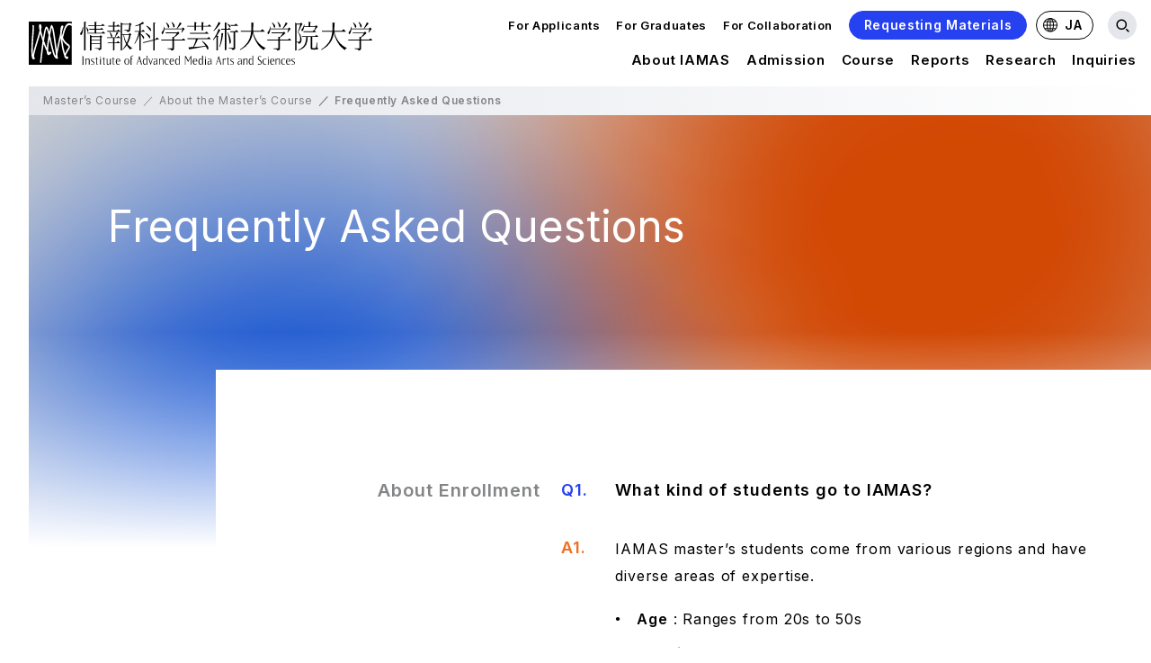

--- FILE ---
content_type: text/html; charset=UTF-8
request_url: https://www.iamas.ac.jp/en/master_faq/
body_size: 10595
content:
<!DOCTYPE html>
<html lang="ja">
<head>
	<meta charset="utf-8">
	<title>Frequently Asked Questions | Institute of Advanced Media Arts and Sciences [IAMAS]</title>
	<meta http-equiv="content-language" content="en">
<meta http-equiv="X-UA-Compatible" content="IE=edge">
<meta name="viewport" content="width=device-width">

<link rel="shortcut icon" href="https://www.iamas.ac.jp/wordpress03en/images/favicon.ico">

<meta property="og:site_name" content="Institute of Advanced Media Arts and Sciences [IAMAS]">
<meta property="fb:admins" content="702663566">
<meta property="fb:app_id" content="1531672190429679">
	<meta property="og:type" content="website">
	<meta property="og:title" content="Institute of Advanced Media Arts and Sciences [IAMAS]">
	<meta property="og:url" content="https://www.iamas.ac.jp/en">
	<meta property="og:description" content="Institute of Advanced Media Arts and Sciences">
	<meta property="og:image" content="https://www.iamas.ac.jp/wordpress03en/images/ogp.png">

<script>
  (function(d) {
    var config = {
      kitId: 'svj5shs',
      scriptTimeout: 3000,
      async: true
    },
    h=d.documentElement,t=setTimeout(function(){h.className=h.className.replace(/\bwf-loading\b/g,"")+" wf-inactive";},config.scriptTimeout),tk=d.createElement("script"),f=false,s=d.getElementsByTagName("script")[0],a;h.className+=" wf-loading";tk.src='https://use.typekit.net/'+config.kitId+'.js';tk.async=true;tk.onload=tk.onreadystatechange=function(){a=this.readyState;if(f||a&&a!="complete"&&a!="loaded")return;f=true;clearTimeout(t);window.tksInitialized=true;try{Typekit.load(config)}catch(e){}};s.parentNode.insertBefore(tk,s)
  })(document);
</script>
<link rel="stylesheet" href="https://www.iamas.ac.jp/wordpress03en/css/main.css?v=20230422">
<script
  src="https://code.jquery.com/jquery-3.6.4.slim.min.js"
  integrity="sha256-a2yjHM4jnF9f54xUQakjZGaqYs/V1CYvWpoqZzC2/Bw="
  crossorigin="anonymous"></script>
<script src="https://www.iamas.ac.jp/wordpress03en/js/main.js?v=20230422"></script>
<script src="https://www.iamas.ac.jp/wordpress03en/js/bg.js?v=20230422" defer></script>

<script type="text/javascript">
	(function(i,s,o,g,r,a,m){i['GoogleAnalyticsObject']=r;i[r]=i[r]||function(){
	(i[r].q=i[r].q||[]).push(arguments)},i[r].l=1*new Date();a=s.createElement(o),
	m=s.getElementsByTagName(o)[0];a.async=1;a.src=g;m.parentNode.insertBefore(a,m)
	})(window,document,'script','//www.google-analytics.com/analytics.js','ga');
	ga('create', 'UA-5177734-1', 'auto');
	ga('send', 'pageview');
</script></head>
<body class="page page-faq">
	<div class="bgGraphic" id="bgGraphic">
	<div class="bgGraphic__canvas" id="bgGraphic__canvas"></div>
</div>
<header class="header">
	<h1 class="header__logo">
		<a href="https://www.iamas.ac.jp/en/"><img src="https://www.iamas.ac.jp/wordpress03en/images/logo.svg" width="446" height="56" alt=""></a>
	</h1>
	<div class="header__nav">
		<div class="header__nav__group">
			<nav class="header__nav__mainnav">
				<div class="header__nav__mainnav__item dropdown_outline">
					<a href="https://www.iamas.ac.jp/en/outline/" class="header__nav__mainnav__link">About IAMAS<span class="header__nav__mainnav__link__bar"></span></a>
					<div class="header__nav__mainnav__item__dropdown">
						<div class="header__nav__mainnav__item__dropdown__container">
							<div class="header__nav__mainnav__item__dropdown__block">
								<div class="header__nav__mainnav__item__dropdown__label">About IAMAS</div>
								<a href="https://www.iamas.ac.jp/en/outline/" class="header__nav__mainnav__item__dropdown__link">Overview</a>
								<a href="https://www.iamas.ac.jp/en/president/" class="header__nav__mainnav__item__dropdown__link">Message from the President</a>
								<a href="https://www.iamas.ac.jp/en/history/" class="header__nav__mainnav__item__dropdown__link">History</a>
								<a href="https://www.iamas.ac.jp/en/actionplan/" class="header__nav__mainnav__item__dropdown__link">The Future of IAMAS</a>
								<a href="https://www.iamas.ac.jp/en/pamphlet/" class="header__nav__mainnav__item__dropdown__link">School Guide Pamphlet</a>
								<a href="https://www.iamas.ac.jp/en/access/" class="header__nav__mainnav__item__dropdown__link">Access</a>
							</div>
							<div class="header__nav__mainnav__item__dropdown__block">
								<div class="header__nav__mainnav__item__dropdown__label">Facilities</div>
								<a href="https://www.iamas.ac.jp/en/facility/" class="header__nav__mainnav__item__dropdown__link">Facilities</a>
								<a href="https://www.iamas.ac.jp/en/facility/dormitory/" class="header__nav__mainnav__item__dropdown__link">The student dormitories</a>
							</div>
							<div class="header__nav__mainnav__item__dropdown__block">
								<div class="header__nav__mainnav__item__dropdown__label">Publication of University Information</div>
								<a href="https://www.iamas.ac.jp/en/disclosure/" class="header__nav__mainnav__item__dropdown__link">Publication of Academic Information <br>(Including Legal Information)</a>
								<a href="https://www.iamas.ac.jp/en/audit/" class="header__nav__mainnav__item__dropdown__link">Management and Auditing System For Public Research Funds</a>
								<a href="https://www.iamas.ac.jp/en/misconduct/" class="header__nav__mainnav__item__dropdown__link">Management System for Misconduct in Research Activities</a>
							</div>
							<div class="header__nav__mainnav__item__dropdown__block">
								<a href="https://www.iamas.ac.jp/en/department/" class="header__nav__mainnav__item__dropdown__link">The Department of Media Creation</a>
							</div>
							<div class="header__nav__mainnav__item__dropdown__block">
								<a href="https://www.iamas.ac.jp/en/faculty/" class="header__nav__mainnav__item__dropdown__link">Faculty</a>
							</div>
							<div class="header__nav__mainnav__item__dropdown__block">
								<a href="https://www.iamas.ac.jp/en/current_students/" class="header__nav__mainnav__item__dropdown__link">Current students</a>
							</div>
						</div>
					</div>
				</div>
				<div class="header__nav__mainnav__item dropdown_admission">
					<a href="https://www.iamas.ac.jp/en/admission/" class="header__nav__mainnav__link">Admission<span class="header__nav__mainnav__link__bar"></span></a>
					<div class="header__nav__mainnav__item__dropdown">
						<div class="header__nav__mainnav__item__dropdown__container">
							<a href="https://www.iamas.ac.jp/en/admission/" class="header__nav__mainnav__item__dropdown__link">Overview</a>
							<a href="https://www.iamas.ac.jp/en/master_doctoral/" class="header__nav__mainnav__item__dropdown__link">Master's Program vs. Doctoral Program</a>
							<a href="https://www.iamas.ac.jp/en/guidance/" class="header__nav__mainnav__item__dropdown__link">Open House / School Information Sessions</a>
						</div>
					</div>
				</div>
				<div class="header__nav__mainnav__item dropdown_course">
					<a href="https://www.iamas.ac.jp/en/master/" class="header__nav__mainnav__link">Course<span class="header__nav__mainnav__link__bar"></span></a>
					<div class="header__nav__mainnav__item__dropdown">
						<div class="header__nav__mainnav__item__dropdown__container">
							<div class="header__nav__mainnav__item__dropdown__group">
								<div class="header__nav__mainnav__item__dropdown__label">Master’s Program</div>
								<div class="header__nav__mainnav__item__dropdown__block">
									<div class="header__nav__mainnav__item__dropdown__label">About Master’s Program</div>
									<a href="https://www.iamas.ac.jp/en/master/" class="header__nav__mainnav__item__dropdown__link">Overview</a>
									<a href="https://www.iamas.ac.jp/en/master_educational_policy/" class="header__nav__mainnav__item__dropdown__link">Educational policy</a>
								</div>
								<div class="header__nav__mainnav__item__dropdown__block">
									<div class="header__nav__mainnav__item__dropdown__label">Classes / Projects</div>
									<a href="https://www.iamas.ac.jp/en/master_classes/" class="header__nav__mainnav__item__dropdown__link">Classes</a>
									<a href="https://www.iamas.ac.jp/en/master_projects/" class="header__nav__mainnav__item__dropdown__link">Projects</a>
								</div>
								<div class="header__nav__mainnav__item__dropdown__block">
									<a href="https://www.iamas.ac.jp/en/master_repository/" class="header__nav__mainnav__item__dropdown__link">Research</a>
								</div>
								<div class="header__nav__mainnav__item__dropdown__block">
									<div class="header__nav__mainnav__item__dropdown__label">Admission Guide</div>
									<a href="https://www.iamas.ac.jp/en/master_guideline/" class="header__nav__mainnav__item__dropdown__link">Application Guidelines </a>
									<a href="https://www.iamas.ac.jp/en/master_expenses/" class="header__nav__mainnav__item__dropdown__link">School Fees / Scholarships</a>
									<a href="https://www.iamas.ac.jp/en/exam/" class="header__nav__mainnav__item__dropdown__link">Type of Entrance Exams</a>
									<a href="https://www.iamas.ac.jp/en/research_student/" class="header__nav__mainnav__item__dropdown__link">Research Student Program</a>
									<a href="https://www.iamas.ac.jp/en/exchange_student/" class="header__nav__mainnav__item__dropdown__link">Student Exchange Program</a>
								</div>
								<div class="header__nav__mainnav__item__dropdown__block">
									<a href="https://www.iamas.ac.jp/en/master_faq/" class="header__nav__mainnav__item__dropdown__link">Frequently Asked Questions</a>
								</div>
							</div>
							<div class="header__nav__mainnav__item__dropdown__group">
								<div class="header__nav__mainnav__item__dropdown__label">Doctoral Program</div>
								<div class="header__nav__mainnav__item__dropdown__block">
									<div class="header__nav__mainnav__item__dropdown__label">About Doctoral Program</div>
									<a href="https://www.iamas.ac.jp/en/doctoral/" class="header__nav__mainnav__item__dropdown__link">Overview</a>
									<a href="https://www.iamas.ac.jp/en/doctoral_educational_policy/" class="header__nav__mainnav__item__dropdown__link">Educational policy</a>
								</div>
								<div class="header__nav__mainnav__item__dropdown__block">
									<div class="header__nav__mainnav__item__dropdown__label">Classes / Projects</div>
									<a href="https://www.iamas.ac.jp/en/doctoral_classes/" class="header__nav__mainnav__item__dropdown__link">Classes</a>
									<!-- <a href="https://www.iamas.ac.jp/en/doctoral_projects/" class="header__nav__mainnav__item__dropdown__link">Projects</a> -->
								</div>
								<!-- <div class="header__nav__mainnav__item__dropdown__block">
									<a href="https://www.iamas.ac.jp/en/doctoral_repository/" class="header__nav__mainnav__item__dropdown__link">Research</a>
								</div> -->
								<div class="header__nav__mainnav__item__dropdown__block">
									<div class="header__nav__mainnav__item__dropdown__label">Admission Guide</div>
									<a href="https://www.iamas.ac.jp/en/doctoral_guideline/" class="header__nav__mainnav__item__dropdown__link">Application Guidelines </a>
									<a href="https://www.iamas.ac.jp/en/doctoral_expenses/" class="header__nav__mainnav__item__dropdown__link">School Fees / Scholarships</a>
								</div>
								<div class="header__nav__mainnav__item__dropdown__block">
									<a href="https://www.iamas.ac.jp/en/doctoral_faq/" class="header__nav__mainnav__item__dropdown__link">Frequently Asked Questions</a>
								</div>
							</div>
						</div>
					</div>
				</div>
				<div class="header__nav__mainnav__item">
					<a href="https://www.iamas.ac.jp/en/report/" class="header__nav__mainnav__link">Reports<span class="header__nav__mainnav__link__bar"></span></a>
				</div>
				<div class="header__nav__mainnav__item dropdown_researches">
					<a href="https://www.iamas.ac.jp/en/researches/" class="header__nav__mainnav__link">Research<span class="header__nav__mainnav__link__bar"></span></a>
					<div class="header__nav__mainnav__item__dropdown">
						<div class="header__nav__mainnav__item__dropdown__container">
							<a href="https://www.iamas.ac.jp/en/researches/" class="header__nav__mainnav__item__dropdown__link">Research</a>
							<a href="https://www.iamas.ac.jp/en/research_funds/" class="header__nav__mainnav__item__dropdown__link">Public Research Funds</a>
							<a href="https://www.iamas.ac.jp/en/research_achievements/" class="header__nav__mainnav__item__dropdown__link">Accomplishments of Joint and <br>Commissioned Research</a>
						</div>
					</div>
				</div>
				<div class="header__nav__mainnav__item dropdown_inquiry">
					<a href="https://www.iamas.ac.jp/en/inquiry/" class="header__nav__mainnav__link">Inquiries<span class="header__nav__mainnav__link__bar"></span></a>
					<div class="header__nav__mainnav__item__dropdown">
						<div class="header__nav__mainnav__item__dropdown__container">
							<a href="https://www.iamas.ac.jp/en/inquiry/" class="header__nav__mainnav__item__dropdown__link">Inquiries List</a>
							<a href="https://www.iamas.ac.jp/en/request/" class="header__nav__mainnav__item__dropdown__link">Requesting Materials</a>
							<a href="https://www.iamas.ac.jp/en/school_tour/" class="header__nav__mainnav__item__dropdown__link">Request a School Tour</a>
							<a href="https://www.iamas.ac.jp/en/job_offer/" class="header__nav__mainnav__item__dropdown__link">Recruitment Information</a>
						</div>
					</div>
				</div>
			</nav>
		</div>
		<div class="header__nav__group">
			<nav class="header__nav__subnav">
				<a href="https://www.iamas.ac.jp/en/for_matriculant/" class="header__nav__subnav__link">For Applicants<span class="header__nav__subnav__link__bar"></span></a>
				<a href="https://www.iamas.ac.jp/en/for_alumni/" class="header__nav__subnav__link">For Graduates<span class="header__nav__subnav__link__bar"></span></a>
				<a href="https://www.iamas.ac.jp/en/for_company/" class="header__nav__subnav__link">For Collaboration<span class="header__nav__subnav__link__bar"></span></a>
			</nav>
			<nav class="header__nav__buttons">
				<a href="https://www.iamas.ac.jp/en/request/" class="header__nav__buttons__request">Requesting Materials</a>
				<a href="/" class="header__nav__buttons__lang"><img src="https://www.iamas.ac.jp/wordpress03en/images/icon-lang.png" width="16" height="16" alt="">JA</a>
			</nav>
		</div>
	</div>
	<div class="header__search">
		<button class="header__search__open"></button>
		<div class="header__search__main">
			<div class="header__search__main__primary">
				<div class="header__search__logo"><a href="https://www.iamas.ac.jp/en/"><img src="https://www.iamas.ac.jp/wordpress03en/images/logomark.svg" width="56" height="56" alt=""></a></div>
				<form method="get" class="header__search__form" action="/">
					<input type="search" name="s" class="header__search__form__input" value="">
					<input type="submit" value="search" alt="search" title="search" class="header__search__form__exec">
				</form>
				<button class="header__search__close"></button>
			</div>
			<div class="header__search__main__secondary">
				<div class="header__search__links">
					<div class="header__search__links__label">Frequently Viewed Pages</div>
					<div class="header__search__links__list">
																			<a href="/en/outline/" class="header__search__links__list__item" >About IAMAS</a>
													<a href="/en/faculty/" class="header__search__links__list__item" >Faculty</a>
													<a href="/en/facility/" class="header__search__links__list__item" >Facilities</a>
													<a href="/en/current_students/" class="header__search__links__list__item" >Current students</a>
													<a href="/en/admission/" class="header__search__links__list__item" >Admission</a>
													<a href="/en/department/" class="header__search__links__list__item" >The Department of Media Creation</a>
													<a href="/en/master_doctoral/" class="header__search__links__list__item" >Doctoral Program vs. Graduate Progam</a>
													<a href="/en/guidance/" class="header__search__links__list__item" >Open House / School Information Sessions</a>
													<a href="/en/master/" class="header__search__links__list__item" >About Master’s Program</a>
													<a href="/en/master_guideline/" class="header__search__links__list__item" >Master’s Program Application Guidelines</a>
													<a href="/en/doctoral/" class="header__search__links__list__item" >About Doctoral Program</a>
													<a href="/en/doctoral_guideline/" class="header__search__links__list__item" >Doctoral Program Application Guidelines</a>
											</div>
				</div>
			</div>
		</div>
	</div>
</header>
<div class="header_sp">
	<div class="header_sp__container">
		<div class="header_sp__meta">
			<a href="https://www.iamas.ac.jp/en/" class="header_sp__meta__logo"><img src="https://www.iamas.ac.jp/wordpress03en/images/logomark.svg" width="40" height="40" alt=""></a>
			<div class="header_sp__meta__search">
				<button class="header_sp__meta__search__toggle"><span></span></button>
				<form method="get" class="header_sp__meta__search__form" action="https://www.iamas.ac.jp/en/">
					<input type="search" name="s" class="header_sp__meta__search__form__input" value="">
					<input type="submit" value="serch" alt="serch" title="serch" class="header_sp__meta__search__form__exec">
				</form>
			</div>
			<a href="/" class="header_sp__meta__lang"><img src="https://www.iamas.ac.jp/wordpress03en/images/icon-lang.png" width="16" height="16" alt="">JA</a>
		</div>
		<div class="header_sp__nav">
			<div class="header_sp__nav__main">
				<div class="header_sp__nav__main__item">
					<div class="header_sp__nav__main__item__label">
						<span class="header_sp__nav__main__item__link">About IAMAS</span>
						<span class="header_sp__nav__main__item__toggle"></span>
					</div>
					<div class="header_sp__nav__main__item__container">
						<div class="header_sp__nav__main__item__container__content">
							<div class="header_sp__nav__main__item">
								<div class="header_sp__nav__main__item__label">
									<span class="header_sp__nav__main__item__link">About IAMAS</span>
									<span class="header_sp__nav__main__item__toggle"></span>
								</div>
								<div class="header_sp__nav__main__item__container">
									<div class="header_sp__nav__main__item__container__content">
										<a href="https://www.iamas.ac.jp/en/outline/" class="header_sp__nav__main__item__link">Overview</a>
										<a href="https://www.iamas.ac.jp/en/president/" class="header_sp__nav__main__item__link">Message from the President</a>
										<a href="https://www.iamas.ac.jp/en/history/" class="header_sp__nav__main__item__link">History</a>
										<a href="https://www.iamas.ac.jp/en/actionplan/" class="header_sp__nav__main__item__link">The Future of IAMAS</a>
										<a href="https://www.iamas.ac.jp/en/pamphlet/" class="header_sp__nav__main__item__link">School Guide Pamphlet</a>
										<a href="https://www.iamas.ac.jp/en/access/" class="header_sp__nav__main__item__link">Access</a>
									</div>
								</div>
							</div>
							<div class="header_sp__nav__main__item">
								<div class="header_sp__nav__main__item__label">
									<span class="header_sp__nav__main__item__link">Facilities</span>
									<span class="header_sp__nav__main__item__toggle"></span>
								</div>
								<div class="header_sp__nav__main__item__container">
									<div class="header_sp__nav__main__item__container__content">
										<a href="https://www.iamas.ac.jp/en/facility/" class="header_sp__nav__main__item__link">Facilities</a>
										<a href="https://www.iamas.ac.jp/en/facility/dormitory/" class="header_sp__nav__main__item__link">The student dormitories</a>
									</div>
								</div>
							</div>
							<div class="header_sp__nav__main__item">
								<div class="header_sp__nav__main__item__label">
									<span class="header_sp__nav__main__item__link">Publication of University <br>Information</span>
									<span class="header_sp__nav__main__item__toggle"></span>
								</div>
								<div class="header_sp__nav__main__item__container">
									<div class="header_sp__nav__main__item__container__content">
										<a href="https://www.iamas.ac.jp/en/disclosure/" class="header_sp__nav__main__item__link">Publication of Academic Information <br>(Including Legal Information)</a>
										<a href="https://www.iamas.ac.jp/en/audit/" class="header_sp__nav__main__item__link">Management and Auditing System For Public Research Funds</a>
										<a href="https://www.iamas.ac.jp/en/misconduct/" class="header_sp__nav__main__item__link">Management System for Misconduct in Research Activities</a>
									</div>
								</div>
							</div>
							<div class="header_sp__nav__main__item">
								<a href="https://www.iamas.ac.jp/en/department/" class="header_sp__nav__main__item__link">The Department of Media Creation</a>
							</div>
							<div class="header_sp__nav__main__item">
								<a href="https://www.iamas.ac.jp/en/faculty/" class="header_sp__nav__main__item__link">Faculty</a>
							</div>
							<div class="header_sp__nav__main__item">
								<a href="https://www.iamas.ac.jp/en/current_students/" class="header_sp__nav__main__item__link">Current students</a>
							</div>
						</div>
					</div>
				</div>
				<div class="header_sp__nav__main__item">
					<div class="header_sp__nav__main__item__label">
						<span class="header_sp__nav__main__item__link">Admission</span>
						<span class="header_sp__nav__main__item__toggle"></span>
					</div>
					<div class="header_sp__nav__main__item__container">
						<div class="header_sp__nav__main__item__container__content">
							<div class="header_sp__nav__main__item">
								<a href="https://www.iamas.ac.jp/en/admission/" class="header_sp__nav__main__item__link">Overview</a>
							</div>
							<div class="header_sp__nav__main__item">
								<a href="https://www.iamas.ac.jp/en/master_doctoral/" class="header_sp__nav__main__item__link">Master's Program vs. Doctoral Program</a>
							</div>
							<div class="header_sp__nav__main__item">
								<a href="https://www.iamas.ac.jp/en/guidance/" class="header_sp__nav__main__item__link">Open House / School Information Sessions</a>
							</div>
						</div>
					</div>
				</div>
				<div class="header_sp__nav__main__item">
					<div class="header_sp__nav__main__item__label">
						<span class="header_sp__nav__main__item__link">Master’s Program</span>
						<span class="header_sp__nav__main__item__toggle"></span>
					</div>
					<div class="header_sp__nav__main__item__container">
						<div class="header_sp__nav__main__item__container__content">
							<div class="header_sp__nav__main__item">
								<div class="header_sp__nav__main__item__label">
									<span class="header_sp__nav__main__item__link">About Master’s Program</span>
									<span class="header_sp__nav__main__item__toggle"></span>
								</div>
								<div class="header_sp__nav__main__item__container">
									<div class="header_sp__nav__main__item__container__content">
										<a href="https://www.iamas.ac.jp/en/master/" class="header_sp__nav__main__item__link">Overview</a>
										<a href="https://www.iamas.ac.jp/en/master_educational_policy/" class="header_sp__nav__main__item__link">Educational policy</a>
									</div>
								</div>
							</div>
							<div class="header_sp__nav__main__item">
								<div class="header_sp__nav__main__item__label">
									<span class="header_sp__nav__main__item__link">Classes / Projects</span>
									<span class="header_sp__nav__main__item__toggle"></span>
								</div>
								<div class="header_sp__nav__main__item__container">
									<div class="header_sp__nav__main__item__container__content">
										<a href="https://www.iamas.ac.jp/en/master_classes/" class="header_sp__nav__main__item__link">Classes</a>
										<a href="https://www.iamas.ac.jp/en/master_projects/" class="header_sp__nav__main__item__link">Projects</a>
									</div>
								</div>
							</div>
							<div class="header_sp__nav__main__item">
								<a href="https://www.iamas.ac.jp/en/master_repository/" class="header_sp__nav__main__item__link">Research</a>
							</div>
							<div class="header_sp__nav__main__item">
								<div class="header_sp__nav__main__item__label">
									<span class="header_sp__nav__main__item__link">Admission Guide</span>
									<span class="header_sp__nav__main__item__toggle"></span>
								</div>
								<div class="header_sp__nav__main__item__container">
									<div class="header_sp__nav__main__item__container__content">
										<a href="https://www.iamas.ac.jp/en/master_guideline/" class="header_sp__nav__main__item__link">Application Guidelines </a>
										<a href="https://www.iamas.ac.jp/en/master_expenses/" class="header_sp__nav__main__item__link">School Fees / Scholarships</a>
										<a href="https://www.iamas.ac.jp/en/exam/" class="header_sp__nav__main__item__link">Type of Entrance Exams</a>
										<a href="https://www.iamas.ac.jp/en/research_student/" class="header_sp__nav__main__item__link">Research Student Program</a>
										<a href="https://www.iamas.ac.jp/en/exchange_student/" class="header_sp__nav__main__item__link">Student Exchange Program</a>
									</div>
								</div>
							</div>
							<div class="header_sp__nav__main__item">
								<a href="https://www.iamas.ac.jp/en/master_faq/" class="header_sp__nav__main__item__link">Frequently Asked Questions</a>
							</div>
						</div>
					</div>
				</div>
				<div class="header_sp__nav__main__item">
					<div class="header_sp__nav__main__item__label">
						<span class="header_sp__nav__main__item__link">Doctoral Program</span>
						<span class="header_sp__nav__main__item__toggle"></span>
					</div>
					<div class="header_sp__nav__main__item__container">
						<div class="header_sp__nav__main__item__container__content">
							<div class="header_sp__nav__main__item">
								<div class="header_sp__nav__main__item__label">
									<span class="header_sp__nav__main__item__link">About Doctoral Program</span>
									<span class="header_sp__nav__main__item__toggle"></span>
								</div>
								<div class="header_sp__nav__main__item__container">
									<div class="header_sp__nav__main__item__container__content">
										<a href="https://www.iamas.ac.jp/en/doctoral/" class="header_sp__nav__main__item__link">Overview</a>
										<a href="https://www.iamas.ac.jp/en/doctoral_educational_policy/" class="header_sp__nav__main__item__link">Educational policy</a>
									</div>
								</div>
							</div>
							<div class="header_sp__nav__main__item">
								<div class="header_sp__nav__main__item__label">
									<span class="header_sp__nav__main__item__link">Classes / Projects</span>
									<span class="header_sp__nav__main__item__toggle"></span>
								</div>
								<div class="header_sp__nav__main__item__container">
									<div class="header_sp__nav__main__item__container__content">
										<a href="https://www.iamas.ac.jp/en/doctoral_classes/" class="header_sp__nav__main__item__link">Classes</a>
										<!-- <a href="https://www.iamas.ac.jp/en/doctoral_projects/" class="header_sp__nav__main__item__link">Projects</a> -->
									</div>
								</div>
							</div>
							<!-- <div class="header_sp__nav__main__item">
								<a href="https://www.iamas.ac.jp/en/doctoral_repository/" class="header_sp__nav__main__item__link">Research</a>
							</div> -->
							<div class="header_sp__nav__main__item">
								<div class="header_sp__nav__main__item__label">
									<span class="header_sp__nav__main__item__link">Admission Guide</span>
									<span class="header_sp__nav__main__item__toggle"></span>
								</div>
								<div class="header_sp__nav__main__item__container">
									<div class="header_sp__nav__main__item__container__content">
										<a href="https://www.iamas.ac.jp/en/doctoral_guideline/" class="header_sp__nav__main__item__link">Application Guidelines </a>
										<a href="https://www.iamas.ac.jp/en/doctoral_expenses/" class="header_sp__nav__main__item__link">School Fees / Scholarships</a>
									</div>
								</div>
							</div>
							<div class="header_sp__nav__main__item">
								<a href="https://www.iamas.ac.jp/en/doctoral_faq/" class="header_sp__nav__main__item__link">Frequently Asked Questions</a>
							</div>
						</div>
					</div>
				</div>
				<div class="header_sp__nav__main__item">
					<a href="https://www.iamas.ac.jp/en/report/" class="header_sp__nav__main__item__link">Reports</a>
				</div>
				<div class="header_sp__nav__main__item">
					<div class="header_sp__nav__main__item__label">
						<span class="header_sp__nav__main__item__link">Research</span>
						<span class="header_sp__nav__main__item__toggle"></span>
					</div>
					<div class="header_sp__nav__main__item__container">
						<div class="header_sp__nav__main__item__container__content">
							<div class="header_sp__nav__main__item">
								<a href="https://www.iamas.ac.jp/en/researches/" class="header_sp__nav__main__item__link">Research</a>
							</div>
							<div class="header_sp__nav__main__item">
								<a href="https://www.iamas.ac.jp/en/research_funds/" class="header_sp__nav__main__item__link">Public Research Funds</a>
							</div>
							<div class="header_sp__nav__main__item">
								<a href="https://www.iamas.ac.jp/en/research_achievements/" class="header_sp__nav__main__item__link">Accomplishments of Joint and Commissioned Research</a>
							</div>
						</div>
					</div>
				</div>
				<div class="header_sp__nav__main__item">
					<div class="header_sp__nav__main__item__label">
						<span class="header_sp__nav__main__item__link">Inquiries</span>
						<span class="header_sp__nav__main__item__toggle"></span>
					</div>
					<div class="header_sp__nav__main__item__container">
						<div class="header_sp__nav__main__item__container__content">
							<div class="header_sp__nav__main__item">
								<a href="https://www.iamas.ac.jp/en/inquiry/" class="header_sp__nav__main__item__link">Inquiries List</a>
							</div>
							<div class="header_sp__nav__main__item">
								<a href="https://www.iamas.ac.jp/en/request/" class="header_sp__nav__main__item__link">Requesting Materials</a>
							</div>
							<div class="header_sp__nav__main__item">
								<a href="https://www.iamas.ac.jp/en/school_tour/" class="header_sp__nav__main__item__link">Request a School Tour</a>
							</div>
							<div class="header_sp__nav__main__item">
								<a href="https://www.iamas.ac.jp/en/job_offer/" class="header_sp__nav__main__item__link">Recruitment Information</a>
							</div>
						</div>
					</div>
				</div>
			</div>
			<div class="header_sp__nav__sub">
				<a href="https://www.iamas.ac.jp/en/for_matriculant/" class="header_sp__nav__sub__link">For Applicants</a>
				<a href="https://www.iamas.ac.jp/en/for_alumni/" class="header_sp__nav__sub__link">For Graduates</a>
				<a href="https://www.iamas.ac.jp/en/for_company/" class="header_sp__nav__sub__link">For Collaboration</a>
			</div>
		</div>
		<div class="header_sp__search">
			<div class="header_sp__search__label">Frequently Viewed Pages</div>
			<div class="header_sp__search__links">
									<a href="/en/outline/" class="header_sp__search__links__item" >About IAMAS</a>
									<a href="/en/faculty/" class="header_sp__search__links__item" >Faculty</a>
									<a href="/en/facility/" class="header_sp__search__links__item" >Facilities</a>
									<a href="/en/current_students/" class="header_sp__search__links__item" >Current students</a>
									<a href="/en/admission/" class="header_sp__search__links__item" >Admission</a>
									<a href="/en/department/" class="header_sp__search__links__item" >The Department of Media Creation</a>
									<a href="/en/master_doctoral/" class="header_sp__search__links__item" >Doctoral Program vs. Graduate Progam</a>
									<a href="/en/guidance/" class="header_sp__search__links__item" >Open House / School Information Sessions</a>
									<a href="/en/master/" class="header_sp__search__links__item" >About Master’s Program</a>
									<a href="/en/master_guideline/" class="header_sp__search__links__item" >Master’s Program Application Guidelines</a>
									<a href="/en/doctoral/" class="header_sp__search__links__item" >About Doctoral Program</a>
									<a href="/en/doctoral_guideline/" class="header_sp__search__links__item" >Doctoral Program Application Guidelines</a>
							</div>
		</div>
		<div class="header_sp__sns">
			<div class="header_sp__sns__label">Follow us</div>
			<a href="https://twitter.com/iamas_info" target="_blank" class="header_sp__sns__tw">twitter</a>
			<a href="https://www.facebook.com/iamas.jp" target="_blank" class="header_sp__sns__fb">facebook</a>
		</div>
	</div>
	<a href="https://www.iamas.ac.jp/en/request/" class="header_sp__request"><span>Requesting<br>Materials</span></a>
	<button class="header_sp__toggle">
		<span class="header_sp__toggle__icon1"></span>
		<span class="header_sp__toggle__icon2"></span>
	</button>
</div>	
<div class="breadcrumb">
			<ul class="breadcrumb__nav">
							<li class="breadcrumb__nav__path">
											<a href="https://www.iamas.ac.jp/en/master/">Master’s Course</a>
									</li>
							<li class="breadcrumb__nav__path">
											<a href="https://www.iamas.ac.jp/en/master/">About the Master’s Course</a>
									</li>
							<li class="breadcrumb__nav__path">
											<span>Frequently Asked Questions</span>
									</li>
					</ul>
	</div>	<main class="page__main">
		<div class="page__header">
			<div class="page__header__container">
				<h2 class="page__header__title animheading">
					<div class="page__header__title__main animheading__main">
						<span>Frequently Asked Questions</span>
					</div>
				</h2>
				<div class="page__header__nav">
					<div class="page__header__nav__internal">
						<div class="page__header__nav__internal__container">
							<div class="page__header__nav__internal__contents">
								<div class="page__header__nav__internal__label">Frequently Asked Questions</div>
								<a href="#admission" class="page__header__nav__internal__link">About Enrollment</a>
								<a href="#campuslife" class="page__header__nav__internal__link">Student Life</a>
								<a href="#career" class="page__header__nav__internal__link">After IAMAS</a>
							</div>
						</div>
						<div class="page__header__nav__internal__bglayer"></div>
						<div class="page__header__nav__internal__toggle">
							<span class="icon1"></span>
							<span class="icon2"></span>
						</div>
					</div>
					<a href="#" class="page__header__nav__backtop"><span></span>Page Top</a>
				</div>
			</div>
		</div>
		<div class="page__body">
			<div class="page__body__main">
				<section class="defsection page__body__section page-faq__section" id="admission">
					<h3 class="defsection__term">About Enrollment</h3>
					<div class="defsection__body page-faq__block">
						<h4 class="page-faq__block__question">
							<span class="page-faq__block__question__label">Q1.</span>
							<span class="page-faq__block__question__title">What kind of students go to IAMAS?</span>
						</h4>
						<div class="page-faq__block__answer">
							<div class="page-faq__block__answer__container">
								<div class="page-faq__block__answer__label">A1.</div>
								<p>IAMAS master’s students come from various regions and have diverse areas of expertise.</p>
								<ul>
									<li><b>Age</b> : Ranges from 20s to 50s</li>
									<li><b>Working adults</b> : approximately 40%</li>
									<li><b>Fields of expertise</b> : Art, design, video, music, photography, engineering, computer networks, architecture, aesthetics, communication</li>
									<li><b>Where they come from</b> : Gifu, Aichi, Osaka, Tokyo, Saitama, Kagawa, Niigata, Fukushima, Akita, Miyagi, Hokkaido, Nagasaki, Okinawa, Korea, China, and more</li>
								</ul>
								<p>Please see “<a href="https://www.iamas.ac.jp/en/current_students/">Current Students</a>” for information on recent years.</p>
							</div>
						</div>
					</div>
					<div class="defsection__body page-faq__block">
						<h4 class="page-faq__block__question">
							<span class="page-faq__block__question__label">Q2.</span>
							<span class="page-faq__block__question__title">Can I take the entrance exam even if I don’t have a bachelor’s degree?</span>
						</h4>
						<div class="page-faq__block__answer">
							<div class="page-faq__block__answer__container">
								<div class="page-faq__block__answer__label">A2.</div>
								<p>
									Applicants who are deemed to have a level of academic ability equal to or greater than graduates of our school as per our application guidelines can take the entrance exam if they will be at least 22 years old by April 1st of the year in which they wish to enroll. Many kinds of people have taken the IAMAS entrance exam, including vocational school graduates, some who dropped out of college to start working, high school graduates, and some who studied overseas but did not complete their bachelor's.
								</p>
							</div>
						</div>
					</div>
					<div class="defsection__body page-faq__block">
						<h4 class="page-faq__block__question">
							<span class="page-faq__block__question__label">Q3.</span>
							<span class="page-faq__block__question__title">Are there any special admission frameworks for working professionals?</span>
						</h4>
						<div class="page-faq__block__answer">
							<div class="page-faq__block__answer__container">
								<div class="page-faq__block__answer__label">A3.</div>
								<p>
									<a href="https://www.iamas.ac.jp/en/master_intensive_course/">Intensive Course for People with Work Experience</a>: The “Intensive Course for People with Work Experience” is established for working professionals. It is a special program designed for individuals with social achievements or corporate research experience, allowing them to complete the standard two-year master’s program in just one year through intensive study. Applications are also accepted based on the applicant’s professional accomplishments and expertise.<br>
									<a href="https://www.iamas.ac.jp/en/research_student/">Research system</a>: In principle, the individual conducts research under the instruction of a faculty advisor for a year. Upon submission of the report, the certificate of course completion is conferred. </p>
									<p>
									* About 40% of students are working adults. The majority are experienced with business practices (from young to more experienced persons). There are also many who resigned and entered our university, but there are also a few who conduct their studies whilst working.</p>
								</div>
							</div>
						</div>
						<div class="defsection__body page-faq__block">
							<h4 class="page-faq__block__question">
								<span class="page-faq__block__question__label">Q4.</span>
								<span class="page-faq__block__question__title">Does IAMAS hold information sessions?</span>
							</h4>
							<div class="page-faq__block__answer">
								<div class="page-faq__block__answer__container">
									<div class="page-faq__block__answer__label">A4.</div>
									<p>We hold an Open House in the summer, and also host in-person and online information sessions regarding advancing one’s studies. We can also give out information on an individual basis; you can request a tour of the school facilities, a meeting with an instructor whose research you are interested in, and ask questions about enrollment by e-mail. Please contact us directly about this. <br>
										<a href="https://www.iamas.ac.jp/en/inquiry/">Inquiries</a></p>
									</div>
								</div>
							</div>
							<div class="defsection__body page-faq__block">
								<h4 class="page-faq__block__question">
									<span class="page-faq__block__question__label">Q5.</span>
									<span class="page-faq__block__question__title">Where can I get more information about the entrance exam?</span>
								</h4>
								<div class="page-faq__block__answer">
									<div class="page-faq__block__answer__container">
										<div class="page-faq__block__answer__label">A5.</div>
										<p><a href="https://www.iamas.ac.jp/en/master_guideline/#guideline">You can download this information on the website.</a></p>
									</div>
								</div>
							</div>
							<div class="defsection__body page-faq__block">
								<h4 class="page-faq__block__question">
									<span class="page-faq__block__question__label">Q6.</span>
									<span class="page-faq__block__question__title">I am a working professional but can I still complete my degree while working?</span>
								</h4>
								<div class="page-faq__block__answer">
									<div class="page-faq__block__answer__container">
										<div class="page-faq__block__answer__label">A6.</div>
										<p>
											In general our master’s program has classes take place on weekdays starting at 9am and ending at 6pm. These are typically scheduled in large numbers during both the first and second semesters of the first year (M1), and they demand a significant time commitment. In recent years, there has been an increase in cases where online classes are also offered, but the typical format still involves commuting to the campus in person. Research / artwork production can be done 24 hours a day, but it requires careful planning, such as securing time outside of working hours (by using flexitime, and use of remote work, etc.). 
										</p>
									</div>
								</div>
							</div>
							<div class="defsection__body page-faq__block">
								<h4 class="page-faq__block__question">
									<span class="page-faq__block__question__label">Q7.</span>
									<span class="page-faq__block__question__title">Are there any restrictions on what kind of undergraduate degree applicants can have?</span>
								</h4>
								<div class="page-faq__block__answer">
									<div class="page-faq__block__answer__container">
										<div class="page-faq__block__answer__label">A7.</div>
										<p>
											There are no restrictions based on your previous field of study. At IAMAS, you could say that there are as many fields of specialty as there are students. There are students who specialize in art, of course, and others who specialize in philosophy, engineering, design, sociology, environmental studies, social welfare, and more. Students create and research together with classmates and teachers of different fields.
										</p>
									</div>
								</div>
							</div>
							<div class="defsection__body page-faq__block">
								<h4 class="page-faq__block__question">
									<span class="page-faq__block__question__label">Q8.</span>
									<span class="page-faq__block__question__title">Do I need to have any foreign language ability?</span>
								</h4>
								<div class="page-faq__block__answer">
									<div class="page-faq__block__answer__container">
										<div class="page-faq__block__answer__label">A8.</div>
										<p>
											Some of our classes are conducted in English, and for the sake of interacting with foreign artists and researchers you could say that having a high proficiency in English is desirable. 
										</p>
									</div>
								</div>
							</div>
							<div class="defsection__body page-faq__block">
								<h4 class="page-faq__block__question">
									<span class="page-faq__block__question__label">Q9.</span>
									<span class="page-faq__block__question__title">Is the entrance exam for foreigners in Japanese?</span>
								</h4>
								<div class="page-faq__block__answer">
									<div class="page-faq__block__answer__container">
										<div class="page-faq__block__answer__label">A9.</div>
										<p>
											When taking the entrance exam, you are able to select whether to do the interview in English or Japanese. Yet, the majority of lectures taken during the course will be conducted in Japanese. Understanding and participation is requested in Japanese in lectures and seminars, so it is strongly recommended to acquire a Japanese proficiency level equivalent to the JLPT N1 early on.
										</p>
									</div>
								</div>
							</div>
							<div class="defsection__body page-faq__block">
								<h4 class="page-faq__block__question">
									<span class="page-faq__block__question__label">Q10.</span>
									<span class="page-faq__block__question__title">Are there any scholarships available?</span>
								</h4>
								<div class="page-faq__block__answer">
									<div class="page-faq__block__answer__container">
										<div class="page-faq__block__answer__label">A10.</div>
										<p>These are the following scholarship systems available.</p>
										<ul>
											<li>
												<b>Special Scholarship Student Award (Gifu Prefecture award)</b>:<br>
												Stipend: 600,000 yen for one year (no return obligation)<br>
												Recipients: One first year student and one second year student.<br>
											</li>
											<li>
												<b>Ogaki City Award (Municipal award)</b>:<br>
												Stipend: 600,000 yen for one year (no return obligation)<br>
												Recipient: One second year student
											</li>
										</ul>
										<p>For other scholarships, there is also the Japan Student Services Organization Scholarship, etc. Please see the <a href="https://www.iamas.ac.jp/en/master_expenses/">School Fees / Scholarships</a> page for more information.
										</p>
									</div>
								</div>
							</div>
								<!-- <div class="defsection__body page-faq__block">
									<h4 class="page-faq__block__question">
										<span class="page-faq__block__question__label">Q11.</span>
										<span class="page-faq__block__question__title">Are there any scholarships available?</span>
									</h4>
									<div class="page-faq__block__answer">
										<div class="page-faq__block__answer__container">
											<div class="page-faq__block__answer__label">A11.</div>
											<ul>
												<li>
													<b>Institute of Advanced Media Arts and Sciences Special Award (Prefecture award)</b><br>
													Stipend: 600,000 yen for one year. <br>
													Recipients: One first year student and one second year student.
												</li>
												<li>
													<b>Ogaki City Award (Municipal award)</b><br>
													Stipend: 600,000 yen for one year. <br>
													Recipient: One second year student.
												</li>
											</ul>
											<p>There are also other national scholarships available. For more information, see the <a href="https://www.iamas.ac.jp/en/master_expenses/">Scholarships</a> page.</p>
										</div>
									</div>
								</div> -->
								<!-- <div class="defsection__body page-faq__block">
									<h4 class="page-faq__block__question">
										<span class="page-faq__block__question__label">Q12.</span>
										<span class="page-faq__block__question__title">Besides the school fees, are there other fees for using the facilities or for education materials?</span>
									</h4>
									<div class="page-faq__block__answer">
										<div class="page-faq__block__answer__container">
											<div class="page-faq__block__answer__label">A12.</div>
											<p>None at all. Students can borrow a notebook computer, ipad, and software for two years without charge.</p>
										</div>
									</div>
								</div> -->
							</section>
							<section class="defsection page__body__section page-faq__section" id="campuslife">
								<h3 class="defsection__term">Student Life</h3>
								<div class="defsection__body page-faq__block">
									<h4 class="page-faq__block__question">
										<span class="page-faq__block__question__label">Q11.</span>
										<span class="page-faq__block__question__title">What is the production environment like?</span>
									</h4>
									<div class="page-faq__block__answer">
										<div class="page-faq__block__answer__container">
											<div class="page-faq__block__answer__label">A11.</div>
											<p>Our main production facilities and usable areas are described below.</p>
											<p>
												Loft: Students are given their own individual desks, alongside high-speed internet that is usable 24/7. For more information see <a href="https://www.iamas.ac.jp/en/facility/">IAMAS Facilities.</a><br>
												There is also the woodworking room, metalworking room, the innovation studio, sound studio, visual studio, design studio, computer room, nap room (with bedding), etc.. The following facilities (library, innovation studio, metalworking room, woodworking room, equipment rental room) can only be used on weekdays during the daytime. 
											</p>
										</div>
									</div>
								</div>
								<div class="defsection__body page-faq__block">
									<h4 class="page-faq__block__question">
										<span class="page-faq__block__question__label">Q12.</span>
										<span class="page-faq__block__question__title">Besides the school fees, are there any other necessary fees for using the facilities or educational materials?</span>
									</h4>
									<div class="page-faq__block__answer">
										<div class="page-faq__block__answer__container">
											<div class="page-faq__block__answer__label">A12.</div>
											<p>
												Students can borrow a laptop, and software such as Adobe Creative Cloud, Rhinoceros, etc. for two years without charge. However, the materials used for one’s individual research must be procured by oneself. In addition, equipment for shooting and recording audio, audio equipment, machine equipment, etc. can be borrowed and used.
											</p>
										</div>
									</div>
								</div>
								<div class="defsection__body page-faq__block">
									<h4 class="page-faq__block__question">
										<span class="page-faq__block__question__label">Q13.</span>
										<span class="page-faq__block__question__title">Is there a student dormitory?</span>
									</h4>
									<div class="page-faq__block__answer">
										<div class="page-faq__block__answer__container">
											<div class="page-faq__block__answer__label">A13.</div>
											<p>
												Yes there are. The prefectural housing in Workshop 24 part of the IAMAS school building, Sopia Flats, and there is the student dormitory “RIST” which is about 1.1km from the campus in a residential area. Both consist of a unit bath, bed, conduction stove, etc. which allow for a comfortable and functional living space. For more information, see <a href="https://www.iamas.ac.jp/en/facility/dormitory/">The student dormitories.</a>
											</p>
										</div>
									</div>
								</div>
								<div class="defsection__body page-faq__block">
									<h4 class="page-faq__block__question">
										<span class="page-faq__block__question__label">Q14.</span>
										<span class="page-faq__block__question__title">What will my cost of living be while attending IAMAS?</span>
									</h4>
									<div class="page-faq__block__answer">
										<div class="page-faq__block__answer__container">
											<div class="page-faq__block__answer__label">A14.</div>
											<p>
												For students who are living alone and commuting to IAMAS, the monthly living expenses are approximately 100,000 to 150,000 yen, which includes transportation costs, meals, mobile phone bills, utilities, production materials, and housing costs (around 35,000 to 70,000 yen). This may vary depending on the person, but compared to urban areas, the cost of living here is lower.
											</p>
										</div>
									</div>
								</div>
								<div class="defsection__body page-faq__block">
									<h4 class="page-faq__block__question">
										<span class="page-faq__block__question__label">Q15.</span>
										<span class="page-faq__block__question__title">Am I free to choose what I want to do for my graduate research?</span>
									</h4>
									<div class="page-faq__block__answer">
										<div class="page-faq__block__answer__container">
											<div class="page-faq__block__answer__label">A15.</div>
											<p>
												Students participate in a project that interests them, and whilst accumulating experience and skills, they sit on their ideas for individual research and they can freely devote themselves to the masters research. Further, by submitting deliverables and a thesis paper they receive their master’s degree, but it is also possible to complete the program with the submission of only the thesis. Whilst consulting with the main advisor and faculty in-charge, the individual decides the contents of their research. Please see <a href="https://www.iamas.ac.jp/annual/">IAMAS Annual</a> and <a href="https://www.iamas.ac.jp/en/master_repository/">Research (Master’s Program)</a> for research done until now. You can see the contents of the graduate research presentation at <a href="https://www.iamas.ac.jp/en/iamas_activity/">IAMAS Activity. </a>
											</p>
										</div>
									</div>
								</div>
							</section>


							<section class="defsection page__body__section page-faq__section" id="career">
								<h3 class="defsection__term">After IAMAS</h3>
								<div class="defsection__body page-faq__block">
									<h4 class="page-faq__block__question">
										<span class="page-faq__block__question__label">Q16.</span>
										<span class="page-faq__block__question__title">What fields do IAMAS graduates work in?</span>
									</h4>
									<div class="page-faq__block__answer">
										<div class="page-faq__block__answer__container">
											<div class="page-faq__block__answer__label">A16.</div>
											<p>
												IAMAS is a trailblazing institution that teaches cutting-edge media expression, and many of its graduates find employment in new educational institutions, cultural facilities, and other related organizations. Aside from that, there are many other paths such as IT related businesses, web, graphics, product designers, programmers, artists,  entrepreneurs, advancing into doctorate education, etc. For more details please look at <a href="https://www.iamas.ac.jp/en/career/">Career and Employment.</a>
											</p>
										</div>
									</div>
								</div>
								<div class="defsection__body page-faq__block">
									<h4 class="page-faq__block__question">
										<span class="page-faq__block__question__label">Q17.</span>
										<span class="page-faq__block__question__title">Do you have information available about job offers?</span>
									</h4>
									<div class="page-faq__block__answer">
										<div class="page-faq__block__answer__container">
											<div class="page-faq__block__answer__label">A17.</div>
											<p>
												There are many job offers every year in many different areas such as information, design, and advertising. We hear about these offers not only from businesses but also from IAMAS graduates.
											</p>
										</div>
									</div>
								</div>
								<div class="defsection__body page-faq__block">
									<h4 class="page-faq__block__question">
										<span class="page-faq__block__question__label">Q18.</span>
										<span class="page-faq__block__question__title">How does the study abroad system work?
										</span>
									</h4>
									<div class="page-faq__block__answer">
										<div class="page-faq__block__answer__container">
											<div class="page-faq__block__answer__label">A18.</div>
											<p>
												We are carrying out a <a href="https://www.iamas.ac.jp/en/exchange_student//">Student Exchange Program</a> system with educational institutions abroad for the purpose of promoting student exchange. This program serves to allow for students to have a fruitful experience abroad. Every year one first year master’s student (M1) and one second year master’s student (M2) for a total of two persons spend 1 to 3 months at our partner university. Additionally, students from our partner university stay at IAMAS, and engage in mutual exchange to deepen their connections. At present, IAMAS is partnered with Linz University of Art and Industrial Design (Kunstuniversität Linz). 
											</p>
										</div>
									</div>
								</div>
							</section>
						</div>
					</div>
					<aside class="page__links">
	<div class="page__links__label">Master’s Course</div>
	<div class="page__links__container">
		<div class="page__links__column">
			<div class="page__links__column__label">About the Master’s Course</div>
			<a href="https://www.iamas.ac.jp/en/master/" class="page__links__column__link">Overview</a>
			<a href="https://www.iamas.ac.jp/en/master_educational_policy/" class="page__links__column__link">Educational policy</a>
			<a href="https://www.iamas.ac.jp/en/master_intensive_course/" class="page__links__column__link">Intensive Course for People with Work Experience</a>
		</div>
		<div class="page__links__column">
			<div class="page__links__column__label">Classes / Projects</div>
			<a href="https://www.iamas.ac.jp/en/master_classes/" class="page__links__column__link">Classes</a>
			<a href="https://www.iamas.ac.jp/en/master_projects/" class="page__links__column__link">Projects</a>
		</div>
		<div class="page__links__column">
			<div class="page__links__column__label">Research</div>
			<a href="https://www.iamas.ac.jp/en/master_repository/" class="page__links__column__link">Research</a>
		</div>
		<div class="page__links__column">
			<div class="page__links__column__label">Admission Guide</div>
			<a href="https://www.iamas.ac.jp/en/master_guideline/" class="page__links__column__link">Application Guidelines </a>
			<a href="https://www.iamas.ac.jp/en/master_expenses/" class="page__links__column__link">School Fees / Scholarships</a>
			<a href="https://www.iamas.ac.jp/en/exam/" class="page__links__column__link">Type of Entrance Exams</a>
			<a href="https://www.iamas.ac.jp/en/research_student/" class="page__links__column__link">Research Student Program</a>
			<a href="https://www.iamas.ac.jp/en/exchange_student/" class="page__links__column__link">Student Exchange Program</a>
		</div>
		<div class="page__links__column">
			<div class="page__links__column__label">Frequently Asked Questions</div>
			<a href="https://www.iamas.ac.jp/en/master_faq/" class="page__links__column__link">Frequently Asked Questions</a>
		</div>
	</div>
</aside>					<aside class="page__news">
						<div class="newsbox">
	<div class="newsbox__heading animheading">
		<h2 class="newsbox__heading__title animheading__main"><span>News</span></h2>
	</div>
	<div class="newsbox__main">
		<div class="newsbox__main__index">
										<a href="https://www.iamas.ac.jp/en/news/2025-school-guide/" class="newsbox__main__index__item">
					<div class="newsbox__main__index__item__date">2025.04.04</div>
					<div class="newsbox__main__index__item__category">
												Notice					</div>
					<div class="newsbox__main__index__item__title">The 2025 School Guide Pamphlet is now available.</div>
				</a>
							<a href="https://www.iamas.ac.jp/en/news/important-information-for-exam/" class="newsbox__main__index__item">
					<div class="newsbox__main__index__item__date">2024.07.23</div>
					<div class="newsbox__main__index__item__category">
												Admission					</div>
					<div class="newsbox__main__index__item__title">Important information regarding the entrance examinations (Updated as of April 4, 2025)</div>
				</a>
							<a href="https://www.iamas.ac.jp/en/news/2026-exam-schedule/" class="newsbox__main__index__item">
					<div class="newsbox__main__index__item__date">2025.03.13</div>
					<div class="newsbox__main__index__item__category">
												Admission					</div>
					<div class="newsbox__main__index__item__title">2026 Entrance Exam Schedule</div>
				</a>
							<a href="https://www.iamas.ac.jp/en/news/202411examination-notice/" class="newsbox__main__index__item">
					<div class="newsbox__main__index__item__date">2024.11.14</div>
					<div class="newsbox__main__index__item__category">
												Admission					</div>
					<div class="newsbox__main__index__item__title">Entrance Examination for Master&#8217;s Course</div>
				</a>
							<a href="https://www.iamas.ac.jp/en/news/iamas-2024-archive-movie/" class="newsbox__main__index__item">
					<div class="newsbox__main__index__item__date">2024.07.05</div>
					<div class="newsbox__main__index__item__category">
												Notice					</div>
					<div class="newsbox__main__index__item__title">IAMAS 2024 Archive Movie</div>
				</a>
					</div>
	</div>
	<div class="newsbox__link">
		<a href="https://www.iamas.ac.jp/en/news/" class="button-circle">
			<span class="button-circle__circle"><span></span></span>
			<span class="button-circle__label">See More</span>
		</a>
	</div>
</div>					</aside>
				</main>


				<footer class="footer">
	<div class="footer__nav">
		<a href="https://www.iamas.ac.jp/en/request/" class="footer__nav__link">Requesting Materials</a>
		<a href="https://www.iamas.ac.jp/en/access/" class="footer__nav__link">Access</a>
		<a href="https://www.iamas.ac.jp/en/inquiry/" class="footer__nav__link">Inquiries</a>
		<a href="https://www.iamas.ac.jp/en/sitemap/" class="footer__nav__link">Sitemap</a>
		<a href="https://drive.google.com/drive/folders/1UaKufrdpn84oo6YXpK-jEw3eE2iBxlBp" target="_blank" class="footer__nav__link">Campus Portal</a>
		<a href="https://drive.google.com/drive/folders/1SlVFTJKA6bFdFo8J6jcT5-seFYbhYqnN" target="_blank" class="footer__nav__link">Faculty Portal</a>
	</div>
	<div class="footer__main">
		<div class="footer__main__logo">
			<a href="https://www.iamas.ac.jp/en/"><img src="https://www.iamas.ac.jp/wordpress03en/images/logo.svg" width="446" height="56" alt=""></a>
		</div>
		<div class="footer__main__column">
			<div class="footer__main__label">Address</div>
			<p class="footer__main__text">
				4-1-7 Kagano, Ogaki-shi, Gifu <br>
				503-0006 JAPAN
			</p>
			<a href="https://goo.gl/maps/KESLm3dropKzqED7A" target="_blank" class="footer__main__maplink">View Google</a>
		</div>
		<div class="footer__main__column">
			<div class="footer__main__label">Tel</div>
			<p class="footer__main__text">
				+81-0584-75-6600
			</p>
		</div>
		<div class="footer__main__sns">
			<a href="https://www.facebook.com/iamas.jp" target="_blank" class="footer__main__sns__link"><img src="https://www.iamas.ac.jp/wordpress03en/images/icon_fb.png" width="24" height="24" alt="Facebook"></a>
			<a href="https://twitter.com/iamas_info" target="_blank" class="footer__main__sns__link"><img src="https://www.iamas.ac.jp/wordpress03en/images/icon_x.png" width="24" height="24" alt="Twitter"></a>
		</div>
	</div>
	<small class="footer__small">
		© Institute of Advanced Media Arts and Sciences. All rights reserved
	</small>
</footer>			</body>
			</html>

--- FILE ---
content_type: text/css
request_url: https://www.iamas.ac.jp/wordpress03en/css/main.css?v=20230422
body_size: 30497
content:
@charset "UTF-8";@import url("https://fonts.googleapis.com/css2?family=Inter:wght@400;500;600&display=swap");@keyframes gradientBarHoverIn{0%{transform:translateX(25%)}to{transform:translateX(50%)}}@keyframes gradientBarHoverOut{0%{transform:translateX(0)}to{transform:translateX(25%)}}
/*! destyle.css v2.0.2 | MIT License | https://github.com/nicolas-cusan/destyle.css */*,:after,:before{border-style:solid;border-width:0;box-sizing:border-box}html{-webkit-text-size-adjust:100%;-webkit-tap-highlight-color:transparent;line-height:1.15}body{margin:0}main{display:block}address,blockquote,dl,figure,form,iframe,p,pre,table{margin:0}h1,h2,h3,h4,h5,h6{font-size:inherit;font-weight:inherit;line-height:inherit;margin:0}ol,ul{list-style:none;margin:0;padding:0}dt{font-weight:700}dd{margin-left:0}hr{border-top-width:1px;box-sizing:content-box;clear:both;color:inherit;height:0;margin:0;overflow:visible}pre{font-family:monospace,monospace;font-size:inherit}address{font-style:inherit}a{background-color:transparent;color:inherit;text-decoration:none}abbr[title]{text-decoration:underline;-webkit-text-decoration:underline dotted;text-decoration:underline dotted}b,strong{font-weight:bolder}code,kbd,samp{font-family:monospace,monospace;font-size:inherit}small{font-size:80%}sub,sup{font-size:75%;line-height:0;position:relative;vertical-align:baseline}sub{bottom:-.25em}sup{top:-.5em}embed,iframe,img,object{vertical-align:bottom}button,input,optgroup,select,textarea{background:transparent;border-radius:0;color:inherit;font:inherit;margin:0;padding:0;text-align:inherit;vertical-align:middle}[type=checkbox]{-webkit-appearance:checkbox;-moz-appearance:checkbox;appearance:checkbox}[type=radio]{-webkit-appearance:radio;-moz-appearance:radio;appearance:radio}button,input{overflow:visible}button,select{text-transform:none}[type=button],[type=reset],[type=submit],button{-webkit-appearance:none;-moz-appearance:none;appearance:none;cursor:pointer}[type=button][disabled],[type=reset][disabled],[type=submit][disabled],button[disabled]{cursor:default}[type=button]::-moz-focus-inner,[type=reset]::-moz-focus-inner,[type=submit]::-moz-focus-inner,button::-moz-focus-inner{border-style:none;padding:0}[type=button]:-moz-focusring,[type=reset]:-moz-focusring,[type=submit]:-moz-focusring,button:-moz-focusring{outline:1px dotted ButtonText}select::-ms-expand{display:none}fieldset,option{padding:0}fieldset{margin:0;min-width:0}legend{color:inherit;display:table;max-width:100%;padding:0;white-space:normal}progress{vertical-align:baseline}textarea{overflow:auto}[type=number]::-webkit-inner-spin-button,[type=number]::-webkit-outer-spin-button{height:auto}[type=search]{outline-offset:-2px}[type=search]::-webkit-search-decoration{-webkit-appearance:none}::-webkit-file-upload-button{-webkit-appearance:button;font:inherit}label[for]{cursor:pointer}details{display:block}summary{display:list-item}[contenteditable]{outline:none}table{border-collapse:collapse;border-spacing:0}caption{text-align:left}td,th{padding:0;vertical-align:top}th{font-weight:700;text-align:left}[hidden],template{display:none}body,html{-webkit-text-size-adjust:100%;-moz-text-size-adjust:100%;text-size-adjust:100%;-webkit-font-smoothing:antialiased;-moz-osx-font-smoothing:grayscale;font-feature-settings:"palt";color:#000;font-family:Inter,游ゴシック体,YuGothic,游ゴシック Medium,Yu Gothic Medium,游ゴシック,Yu Gothic,dnp-shuei-gothic-kin-std,Meiryo,sans-serif;font-size:16px;font-weight:400;letter-spacing:.05em;line-height:30px;position:relative}@media (min-width:1024px){br.spbr{display:none}}@media (max-width:1023px){br.pcbr{display:none}}.animheading{opacity:0}.animheading.run{opacity:1}.animheading__main>span{display:inline-block;overflow:hidden;position:relative}.animheading__main>span>span{-webkit-clip-path:inset(100% 0 0 0);clip-path:inset(100% 0 0 0);display:inline-block;opacity:0;position:relative;transform:translateY(100%)}.animheading.run .animheading__main>span>span{-webkit-clip-path:inset(0 0 0 0);clip-path:inset(0 0 0 0);opacity:1;transform:translateY(0);transition:transform 1.5s cubic-bezier(.19,1,.22,1) 0s,opacity .5s linear 0s,-webkit-clip-path 1.5s cubic-bezier(.19,1,.22,1) 0s;transition:transform 1.5s cubic-bezier(.19,1,.22,1) 0s,clip-path 1.5s cubic-bezier(.19,1,.22,1) 0s,opacity .5s linear 0s;transition:transform 1.5s cubic-bezier(.19,1,.22,1) 0s,clip-path 1.5s cubic-bezier(.19,1,.22,1) 0s,opacity .5s linear 0s,-webkit-clip-path 1.5s cubic-bezier(.19,1,.22,1) 0s}.animheading__sub{overflow:hidden;position:relative}.animheading__sub>span{-webkit-clip-path:inset(100% 0 0 0);clip-path:inset(100% 0 0 0);display:inline-block;opacity:0;position:relative;transform:translateY(100%)}.animheading.run .animheading__sub>span{-webkit-clip-path:inset(0 0 0 0);clip-path:inset(0 0 0 0);opacity:1;transform:translateY(0);transition:transform 1.5s cubic-bezier(.19,1,.22,1) .15s,opacity .5s linear .15s,-webkit-clip-path 1.5s cubic-bezier(.19,1,.22,1) .15s;transition:transform 1.5s cubic-bezier(.19,1,.22,1) .15s,clip-path 1.5s cubic-bezier(.19,1,.22,1) .15s,opacity .5s linear .15s;transition:transform 1.5s cubic-bezier(.19,1,.22,1) .15s,clip-path 1.5s cubic-bezier(.19,1,.22,1) .15s,opacity .5s linear .15s,-webkit-clip-path 1.5s cubic-bezier(.19,1,.22,1) .15s}.articletexting .btnlink,.button-circle,.button-smallcircle,.page-articles__single .page-articles__single__body .btnlink{cursor:pointer;display:inline-block;height:auto;padding-left:80px;position:relative;transition:color .1s linear;width:auto}.button-circle__circle,.button-smallcircle__circle{border-radius:50%;display:block;height:64px;left:0;position:absolute;top:calc(50% - 32px);width:64px}.button-circle__circle:before,.button-smallcircle__circle:before{border:1px solid #000;border-radius:50%;content:"";display:block;height:100%;left:50%;position:absolute;top:50%;transform:translate(-50%,-50%);transform-origin:center;transition:background-color .1s linear,border-color .1s linear,transform .5s cubic-bezier(.19,1,.22,1);width:100%}.button-circle__circle>span,.button-smallcircle__circle>span{background-color:#000;display:block;height:1px;left:calc(50% - 12px);position:absolute;top:50%;transition:transform .5s cubic-bezier(.19,1,.22,1),background-color .1s linear;width:24px}.button-circle__circle>span:before,.button-smallcircle__circle>span:before{background-color:#000;bottom:0;content:"";display:block;height:1px;position:absolute;right:0;transform:rotate(22deg);transform-origin:right top;transition:background-color .1s linear;width:13px}.button-circle__label,.button-smallcircle__label{align-items:flex-start;display:flex;flex-flow:column nowrap;font-family:Inter,游ゴシック体,YuGothic,游ゴシック Bold,Yu Gothic Bold,游ゴシック,Yu Gothic,dnp-shuei-gothic-kin-std,Meiryo,sans-serif;font-size:16px;font-weight:700;height:auto;justify-content:center;letter-spacing:.05em;line-height:22px;min-height:64px;width:auto}.articletexting .btnlink:active,.articletexting .btnlink:focus,.articletexting .btnlink:hover,.button-circle:active,.button-circle:focus,.button-circle:hover,.button-smallcircle:active,.button-smallcircle:focus,.button-smallcircle:hover,.page-articles__single .page-articles__single__body .btnlink:active,.page-articles__single .page-articles__single__body .btnlink:focus,.page-articles__single .page-articles__single__body .btnlink:hover{color:#2641f0}.articletexting .btnlink:active .button-circle__circle:before,.articletexting .btnlink:active .button-smallcircle__circle:before,.articletexting .btnlink:focus .button-circle__circle:before,.articletexting .btnlink:focus .button-smallcircle__circle:before,.articletexting .btnlink:hover .button-circle__circle:before,.articletexting .btnlink:hover .button-smallcircle__circle:before,.button-circle:active .button-circle__circle:before,.button-circle:active .button-smallcircle__circle:before,.button-circle:focus .button-circle__circle:before,.button-circle:focus .button-smallcircle__circle:before,.button-circle:hover .button-circle__circle:before,.button-circle:hover .button-smallcircle__circle:before,.button-smallcircle:active .button-circle__circle:before,.button-smallcircle:active .button-smallcircle__circle:before,.button-smallcircle:focus .button-circle__circle:before,.button-smallcircle:focus .button-smallcircle__circle:before,.button-smallcircle:hover .button-circle__circle:before,.button-smallcircle:hover .button-smallcircle__circle:before,.page-articles__single .page-articles__single__body .btnlink:active .button-circle__circle:before,.page-articles__single .page-articles__single__body .btnlink:active .button-smallcircle__circle:before,.page-articles__single .page-articles__single__body .btnlink:focus .button-circle__circle:before,.page-articles__single .page-articles__single__body .btnlink:focus .button-smallcircle__circle:before,.page-articles__single .page-articles__single__body .btnlink:hover .button-circle__circle:before,.page-articles__single .page-articles__single__body .btnlink:hover .button-smallcircle__circle:before{background-color:#2641f0;border-color:#2641f0;transform:translate(-50%,-50%) scale(1.125)}.articletexting .btnlink:active .button-circle__circle>span,.articletexting .btnlink:active .button-smallcircle__circle>span,.articletexting .btnlink:focus .button-circle__circle>span,.articletexting .btnlink:focus .button-smallcircle__circle>span,.articletexting .btnlink:hover .button-circle__circle>span,.articletexting .btnlink:hover .button-smallcircle__circle>span,.button-circle:active .button-circle__circle>span,.button-circle:active .button-smallcircle__circle>span,.button-circle:focus .button-circle__circle>span,.button-circle:focus .button-smallcircle__circle>span,.button-circle:hover .button-circle__circle>span,.button-circle:hover .button-smallcircle__circle>span,.button-smallcircle:active .button-circle__circle>span,.button-smallcircle:active .button-smallcircle__circle>span,.button-smallcircle:focus .button-circle__circle>span,.button-smallcircle:focus .button-smallcircle__circle>span,.button-smallcircle:hover .button-circle__circle>span,.button-smallcircle:hover .button-smallcircle__circle>span,.page-articles__single .page-articles__single__body .btnlink:active .button-circle__circle>span,.page-articles__single .page-articles__single__body .btnlink:active .button-smallcircle__circle>span,.page-articles__single .page-articles__single__body .btnlink:focus .button-circle__circle>span,.page-articles__single .page-articles__single__body .btnlink:focus .button-smallcircle__circle>span,.page-articles__single .page-articles__single__body .btnlink:hover .button-circle__circle>span,.page-articles__single .page-articles__single__body .btnlink:hover .button-smallcircle__circle>span{background-color:#fff;transform:translate(25%)}.articletexting .btnlink:active .button-circle__circle>span:before,.articletexting .btnlink:active .button-smallcircle__circle>span:before,.articletexting .btnlink:focus .button-circle__circle>span:before,.articletexting .btnlink:focus .button-smallcircle__circle>span:before,.articletexting .btnlink:hover .button-circle__circle>span:before,.articletexting .btnlink:hover .button-smallcircle__circle>span:before,.button-circle:active .button-circle__circle>span:before,.button-circle:active .button-smallcircle__circle>span:before,.button-circle:focus .button-circle__circle>span:before,.button-circle:focus .button-smallcircle__circle>span:before,.button-circle:hover .button-circle__circle>span:before,.button-circle:hover .button-smallcircle__circle>span:before,.button-smallcircle:active .button-circle__circle>span:before,.button-smallcircle:active .button-smallcircle__circle>span:before,.button-smallcircle:focus .button-circle__circle>span:before,.button-smallcircle:focus .button-smallcircle__circle>span:before,.button-smallcircle:hover .button-circle__circle>span:before,.button-smallcircle:hover .button-smallcircle__circle>span:before,.page-articles__single .page-articles__single__body .btnlink:active .button-circle__circle>span:before,.page-articles__single .page-articles__single__body .btnlink:active .button-smallcircle__circle>span:before,.page-articles__single .page-articles__single__body .btnlink:focus .button-circle__circle>span:before,.page-articles__single .page-articles__single__body .btnlink:focus .button-smallcircle__circle>span:before,.page-articles__single .page-articles__single__body .btnlink:hover .button-circle__circle>span:before,.page-articles__single .page-articles__single__body .btnlink:hover .button-smallcircle__circle>span:before{background-color:#fff}.articletexting .btnlink:active .button-circle__circle:before,.articletexting .btnlink:active .button-smallcircle__circle:before,.articletexting .btnlink:focus .button-circle__circle:before,.articletexting .btnlink:focus .button-smallcircle__circle:before,.button-circle:active .button-circle__circle:before,.button-circle:active .button-smallcircle__circle:before,.button-circle:focus .button-circle__circle:before,.button-circle:focus .button-smallcircle__circle:before,.button-smallcircle:active .button-circle__circle:before,.button-smallcircle:active .button-smallcircle__circle:before,.button-smallcircle:focus .button-circle__circle:before,.button-smallcircle:focus .button-smallcircle__circle:before,.page-articles__single .page-articles__single__body .btnlink:active .button-circle__circle:before,.page-articles__single .page-articles__single__body .btnlink:active .button-smallcircle__circle:before,.page-articles__single .page-articles__single__body .btnlink:focus .button-circle__circle:before,.page-articles__single .page-articles__single__body .btnlink:focus .button-smallcircle__circle:before{border:2px solid #2641f0;border-radius:50%;content:"";display:block;height:calc(100% + 8px);left:50%;opacity:.5;pointer-events:none;position:absolute;top:50%;transform:translate(-50%,-50%);width:calc(100% + 8px)}.articletexting .btnlink:disabled,.articletexting .disabled.btnlink,.button-circle.disabled,.button-circle:disabled,.button-smallcircle:disabled,.disabled.button-smallcircle,.page-articles__single .page-articles__single__body .btnlink:disabled,.page-articles__single .page-articles__single__body .disabled.btnlink{color:#838587;pointer-events:none}.articletexting .btnlink:disabled .button-circle__circle,.articletexting .btnlink:disabled .button-smallcircle__circle,.articletexting .disabled.btnlink .button-circle__circle,.articletexting .disabled.btnlink .button-smallcircle__circle,.button-circle.disabled .button-circle__circle,.button-circle.disabled .button-smallcircle__circle,.button-circle:disabled .button-circle__circle,.button-circle:disabled .button-smallcircle__circle,.button-smallcircle:disabled .button-circle__circle,.button-smallcircle:disabled .button-smallcircle__circle,.disabled.button-smallcircle .button-circle__circle,.disabled.button-smallcircle .button-smallcircle__circle,.page-articles__single .page-articles__single__body .btnlink:disabled .button-circle__circle,.page-articles__single .page-articles__single__body .btnlink:disabled .button-smallcircle__circle,.page-articles__single .page-articles__single__body .disabled.btnlink .button-circle__circle,.page-articles__single .page-articles__single__body .disabled.btnlink .button-smallcircle__circle{border-color:#cccfd3}.articletexting .btnlink:disabled .button-circle__circle>span,.articletexting .btnlink:disabled .button-circle__circle>span:before,.articletexting .btnlink:disabled .button-smallcircle__circle>span,.articletexting .btnlink:disabled .button-smallcircle__circle>span:before,.articletexting .disabled.btnlink .button-circle__circle>span,.articletexting .disabled.btnlink .button-circle__circle>span:before,.articletexting .disabled.btnlink .button-smallcircle__circle>span,.articletexting .disabled.btnlink .button-smallcircle__circle>span:before,.button-circle.disabled .button-circle__circle>span,.button-circle.disabled .button-circle__circle>span:before,.button-circle.disabled .button-smallcircle__circle>span,.button-circle.disabled .button-smallcircle__circle>span:before,.button-circle:disabled .button-circle__circle>span,.button-circle:disabled .button-circle__circle>span:before,.button-circle:disabled .button-smallcircle__circle>span,.button-circle:disabled .button-smallcircle__circle>span:before,.button-smallcircle:disabled .button-circle__circle>span,.button-smallcircle:disabled .button-circle__circle>span:before,.button-smallcircle:disabled .button-smallcircle__circle>span,.button-smallcircle:disabled .button-smallcircle__circle>span:before,.disabled.button-smallcircle .button-circle__circle>span,.disabled.button-smallcircle .button-circle__circle>span:before,.disabled.button-smallcircle .button-smallcircle__circle>span,.disabled.button-smallcircle .button-smallcircle__circle>span:before,.page-articles__single .page-articles__single__body .btnlink:disabled .button-circle__circle>span,.page-articles__single .page-articles__single__body .btnlink:disabled .button-circle__circle>span:before,.page-articles__single .page-articles__single__body .btnlink:disabled .button-smallcircle__circle>span,.page-articles__single .page-articles__single__body .btnlink:disabled .button-smallcircle__circle>span:before,.page-articles__single .page-articles__single__body .disabled.btnlink .button-circle__circle>span,.page-articles__single .page-articles__single__body .disabled.btnlink .button-circle__circle>span:before,.page-articles__single .page-articles__single__body .disabled.btnlink .button-smallcircle__circle>span,.page-articles__single .page-articles__single__body .disabled.btnlink .button-smallcircle__circle>span:before{background-color:#cccfd3}@media (max-width:1023px){.articletexting .btnlink,.button-circle,.button-smallcircle,.page-articles__single .page-articles__single__body .btnlink{padding-left:64px}.button-circle__circle,.button-smallcircle__circle{display:block;height:48px;top:calc(50% - 24px);width:48px}.button-circle__label,.button-smallcircle__label{font-size:14px;letter-spacing:.05em;line-height:19px;min-height:48px}.articletexting .btnlink:active .button-circle__circle:before,.articletexting .btnlink:active .button-smallcircle__circle:before,.articletexting .btnlink:focus .button-circle__circle:before,.articletexting .btnlink:focus .button-smallcircle__circle:before,.button-circle:active .button-circle__circle:before,.button-circle:active .button-smallcircle__circle:before,.button-circle:focus .button-circle__circle:before,.button-circle:focus .button-smallcircle__circle:before,.button-smallcircle:active .button-circle__circle:before,.button-smallcircle:active .button-smallcircle__circle:before,.button-smallcircle:focus .button-circle__circle:before,.button-smallcircle:focus .button-smallcircle__circle:before,.page-articles__single .page-articles__single__body .btnlink:active .button-circle__circle:before,.page-articles__single .page-articles__single__body .btnlink:active .button-smallcircle__circle:before,.page-articles__single .page-articles__single__body .btnlink:focus .button-circle__circle:before,.page-articles__single .page-articles__single__body .btnlink:focus .button-smallcircle__circle:before{height:calc(100% + 6px);width:calc(100% + 6px)}}.articletexting .btnlink,.button-smallcircle,.page-articles__single .page-articles__single__body .btnlink{padding-left:44px}.button-smallcircle__circle{height:32px;top:calc(50% - 16px);width:32px}.button-smallcircle__circle>span{left:calc(50% - 6px);width:12px}.button-smallcircle__circle>span:before{width:7px}.articletexting [target=_blank].btnlink .button-smallcircle__circle>span,.button-smallcircle[target=_blank] .button-smallcircle__circle>span,.page-articles__single .page-articles__single__body [target=_blank].btnlink .button-smallcircle__circle>span{background-color:transparent;display:block;height:10px;left:calc(50% - 7px);position:absolute;top:calc(50% - 5px);transition:filter .1s linear;width:14px}.articletexting [target=_blank].btnlink .button-smallcircle__circle>span:after,.articletexting [target=_blank].btnlink .button-smallcircle__circle>span:before,.button-smallcircle[target=_blank] .button-smallcircle__circle>span:after,.button-smallcircle[target=_blank] .button-smallcircle__circle>span:before,.page-articles__single .page-articles__single__body [target=_blank].btnlink .button-smallcircle__circle>span:after,.page-articles__single .page-articles__single__body [target=_blank].btnlink .button-smallcircle__circle>span:before{background:none!important;border-color:#000;border-style:solid;content:"";display:block;height:7px;position:absolute;transform:none;transition:transform .5s cubic-bezier(.19,1,.22,1);width:11px}.articletexting [target=_blank].btnlink .button-smallcircle__circle>span:before,.button-smallcircle[target=_blank] .button-smallcircle__circle>span:before,.page-articles__single .page-articles__single__body [target=_blank].btnlink .button-smallcircle__circle>span:before{border:1px solid #000;bottom:0;left:0;right:auto;top:auto}.articletexting [target=_blank].btnlink .button-smallcircle__circle>span:after,.button-smallcircle[target=_blank] .button-smallcircle__circle>span:after,.page-articles__single .page-articles__single__body [target=_blank].btnlink .button-smallcircle__circle>span:after{border-width:1px 1px 0 0;bottom:auto;left:auto;right:0;top:0}.button-smallcircle__label{font-size:16px;letter-spacing:.05em;line-height:22px;min-height:32px}.articletexting .btnlink:active .button-circle__circle:before,.articletexting .btnlink:active .button-smallcircle__circle:before,.articletexting .btnlink:focus .button-circle__circle:before,.articletexting .btnlink:focus .button-smallcircle__circle:before,.articletexting .btnlink:hover .button-circle__circle:before,.articletexting .btnlink:hover .button-smallcircle__circle:before,.button-smallcircle:active .button-circle__circle:before,.button-smallcircle:active .button-smallcircle__circle:before,.button-smallcircle:focus .button-circle__circle:before,.button-smallcircle:focus .button-smallcircle__circle:before,.button-smallcircle:hover .button-circle__circle:before,.button-smallcircle:hover .button-smallcircle__circle:before,.page-articles__single .page-articles__single__body .btnlink:active .button-circle__circle:before,.page-articles__single .page-articles__single__body .btnlink:active .button-smallcircle__circle:before,.page-articles__single .page-articles__single__body .btnlink:focus .button-circle__circle:before,.page-articles__single .page-articles__single__body .btnlink:focus .button-smallcircle__circle:before,.page-articles__single .page-articles__single__body .btnlink:hover .button-circle__circle:before,.page-articles__single .page-articles__single__body .btnlink:hover .button-smallcircle__circle:before{transform:translate(-50%,-50%) scale(1.25)}.articletexting [target=_blank].btnlink:active .button-circle__circle>span,.articletexting [target=_blank].btnlink:active .button-smallcircle__circle>span,.articletexting [target=_blank].btnlink:focus .button-circle__circle>span,.articletexting [target=_blank].btnlink:focus .button-smallcircle__circle>span,.articletexting [target=_blank].btnlink:hover .button-circle__circle>span,.articletexting [target=_blank].btnlink:hover .button-smallcircle__circle>span,.button-smallcircle[target=_blank]:active .button-circle__circle>span,.button-smallcircle[target=_blank]:active .button-smallcircle__circle>span,.button-smallcircle[target=_blank]:focus .button-circle__circle>span,.button-smallcircle[target=_blank]:focus .button-smallcircle__circle>span,.button-smallcircle[target=_blank]:hover .button-circle__circle>span,.button-smallcircle[target=_blank]:hover .button-smallcircle__circle>span,.page-articles__single .page-articles__single__body [target=_blank].btnlink:active .button-circle__circle>span,.page-articles__single .page-articles__single__body [target=_blank].btnlink:active .button-smallcircle__circle>span,.page-articles__single .page-articles__single__body [target=_blank].btnlink:focus .button-circle__circle>span,.page-articles__single .page-articles__single__body [target=_blank].btnlink:focus .button-smallcircle__circle>span,.page-articles__single .page-articles__single__body [target=_blank].btnlink:hover .button-circle__circle>span,.page-articles__single .page-articles__single__body [target=_blank].btnlink:hover .button-smallcircle__circle>span{background-color:transparent;filter:invert(1);transform:none}.articletexting [target=_blank].btnlink:active .button-circle__circle>span:after,.articletexting [target=_blank].btnlink:active .button-smallcircle__circle>span:after,.articletexting [target=_blank].btnlink:focus .button-circle__circle>span:after,.articletexting [target=_blank].btnlink:focus .button-smallcircle__circle>span:after,.articletexting [target=_blank].btnlink:hover .button-circle__circle>span:after,.articletexting [target=_blank].btnlink:hover .button-smallcircle__circle>span:after,.button-smallcircle[target=_blank]:active .button-circle__circle>span:after,.button-smallcircle[target=_blank]:active .button-smallcircle__circle>span:after,.button-smallcircle[target=_blank]:focus .button-circle__circle>span:after,.button-smallcircle[target=_blank]:focus .button-smallcircle__circle>span:after,.button-smallcircle[target=_blank]:hover .button-circle__circle>span:after,.button-smallcircle[target=_blank]:hover .button-smallcircle__circle>span:after,.page-articles__single .page-articles__single__body [target=_blank].btnlink:active .button-circle__circle>span:after,.page-articles__single .page-articles__single__body [target=_blank].btnlink:active .button-smallcircle__circle>span:after,.page-articles__single .page-articles__single__body [target=_blank].btnlink:focus .button-circle__circle>span:after,.page-articles__single .page-articles__single__body [target=_blank].btnlink:focus .button-smallcircle__circle>span:after,.page-articles__single .page-articles__single__body [target=_blank].btnlink:hover .button-circle__circle>span:after,.page-articles__single .page-articles__single__body [target=_blank].btnlink:hover .button-smallcircle__circle>span:after{transform:translate(2px,-2px)}.button-arrowcircle,.button-arrowcircle--page,.button-arrowcircle--page--rev,.button-arrowcircle-rev,.pager .nextpostslink,.pager .previouspostslink,.wp-pagenavi .nextpostslink,.wp-pagenavi .previouspostslink{border-radius:50%;cursor:pointer;display:block;height:48px;position:relative;width:48px}.button-arrowcircle--page--rev:before,.button-arrowcircle--page:before,.button-arrowcircle-rev:before,.button-arrowcircle:before,.pager .nextpostslink:before,.pager .previouspostslink:before,.wp-pagenavi .nextpostslink:before,.wp-pagenavi .previouspostslink:before{background-color:#fff;border-radius:50%;content:"";display:block;height:100%;left:50%;position:absolute;top:50%;transform:translate(-50%,-50%);transform-origin:center;transition:background-color .1s linear,transform .5s cubic-bezier(.19,1,.22,1);width:100%}.button-arrowcircle--page--rev>span,.button-arrowcircle--page>span,.button-arrowcircle-rev>span,.button-arrowcircle>span,.pager .nextpostslink>span,.pager .previouspostslink>span,.wp-pagenavi .nextpostslink>span,.wp-pagenavi .previouspostslink>span{display:block;font-size:0;height:1px;left:calc(50% - 6px);letter-spacing:0;line-height:0px;position:absolute;top:50%;transition:transform .5s cubic-bezier(.19,1,.22,1);width:12px}.button-arrowcircle--page--rev>span:after,.button-arrowcircle--page--rev>span:before,.button-arrowcircle--page>span:after,.button-arrowcircle--page>span:before,.button-arrowcircle-rev>span:after,.button-arrowcircle-rev>span:before,.button-arrowcircle>span:after,.button-arrowcircle>span:before,.pager .nextpostslink>span:after,.pager .nextpostslink>span:before,.pager .previouspostslink>span:after,.pager .previouspostslink>span:before,.wp-pagenavi .nextpostslink>span:after,.wp-pagenavi .nextpostslink>span:before,.wp-pagenavi .previouspostslink>span:after,.wp-pagenavi .previouspostslink>span:before{background-color:#000;content:"";display:block;height:100%;left:0;position:absolute;top:0;transform-origin:right center;transition:background-color .1s linear;width:100%}.button-arrowcircle--page--rev>span:before,.button-arrowcircle--page>span:before,.button-arrowcircle-rev>span:before,.button-arrowcircle>span:before,.pager .nextpostslink>span:before,.pager .previouspostslink>span:before,.wp-pagenavi .nextpostslink>span:before,.wp-pagenavi .previouspostslink>span:before{transform:rotate(20deg)}.button-arrowcircle--page--rev>span:after,.button-arrowcircle--page>span:after,.button-arrowcircle-rev>span:after,.button-arrowcircle>span:after,.pager .nextpostslink>span:after,.pager .previouspostslink>span:after,.wp-pagenavi .nextpostslink>span:after,.wp-pagenavi .previouspostslink>span:after{transform:rotate(-20deg)}.button-arrowcircle--page--rev,.button-arrowcircle-rev,.pager .previouspostslink,.wp-pagenavi .previouspostslink{transform:scaleX(-1)}.button-arrowcircle--page--rev:active:before,.button-arrowcircle--page--rev:focus:before,.button-arrowcircle--page--rev:hover:before,.button-arrowcircle--page:active:before,.button-arrowcircle--page:focus:before,.button-arrowcircle--page:hover:before,.button-arrowcircle-rev:active:before,.button-arrowcircle-rev:focus:before,.button-arrowcircle-rev:hover:before,.button-arrowcircle:active:before,.button-arrowcircle:focus:before,.button-arrowcircle:hover:before,.pager .nextpostslink:active:before,.pager .nextpostslink:focus:before,.pager .nextpostslink:hover:before,.pager .previouspostslink:active:before,.pager .previouspostslink:focus:before,.pager .previouspostslink:hover:before,.wp-pagenavi .nextpostslink:active:before,.wp-pagenavi .nextpostslink:focus:before,.wp-pagenavi .nextpostslink:hover:before,.wp-pagenavi .previouspostslink:active:before,.wp-pagenavi .previouspostslink:focus:before,.wp-pagenavi .previouspostslink:hover:before{background-color:#2641f0;transform:translate(-50%,-50%) scale(1.125)}.button-arrowcircle--page--rev:active>span,.button-arrowcircle--page--rev:focus>span,.button-arrowcircle--page--rev:hover>span,.button-arrowcircle--page:active>span,.button-arrowcircle--page:focus>span,.button-arrowcircle--page:hover>span,.button-arrowcircle-rev:active>span,.button-arrowcircle-rev:focus>span,.button-arrowcircle-rev:hover>span,.button-arrowcircle:active>span,.button-arrowcircle:focus>span,.button-arrowcircle:hover>span,.pager .nextpostslink:active>span,.pager .nextpostslink:focus>span,.pager .nextpostslink:hover>span,.pager .previouspostslink:active>span,.pager .previouspostslink:focus>span,.pager .previouspostslink:hover>span,.wp-pagenavi .nextpostslink:active>span,.wp-pagenavi .nextpostslink:focus>span,.wp-pagenavi .nextpostslink:hover>span,.wp-pagenavi .previouspostslink:active>span,.wp-pagenavi .previouspostslink:focus>span,.wp-pagenavi .previouspostslink:hover>span{transform:translate(40%)}.button-arrowcircle--page--rev:active>span:after,.button-arrowcircle--page--rev:active>span:before,.button-arrowcircle--page--rev:focus>span:after,.button-arrowcircle--page--rev:focus>span:before,.button-arrowcircle--page--rev:hover>span:after,.button-arrowcircle--page--rev:hover>span:before,.button-arrowcircle--page:active>span:after,.button-arrowcircle--page:active>span:before,.button-arrowcircle--page:focus>span:after,.button-arrowcircle--page:focus>span:before,.button-arrowcircle--page:hover>span:after,.button-arrowcircle--page:hover>span:before,.button-arrowcircle-rev:active>span:after,.button-arrowcircle-rev:active>span:before,.button-arrowcircle-rev:focus>span:after,.button-arrowcircle-rev:focus>span:before,.button-arrowcircle-rev:hover>span:after,.button-arrowcircle-rev:hover>span:before,.button-arrowcircle:active>span:after,.button-arrowcircle:active>span:before,.button-arrowcircle:focus>span:after,.button-arrowcircle:focus>span:before,.button-arrowcircle:hover>span:after,.button-arrowcircle:hover>span:before,.pager .nextpostslink:active>span:after,.pager .nextpostslink:active>span:before,.pager .nextpostslink:focus>span:after,.pager .nextpostslink:focus>span:before,.pager .nextpostslink:hover>span:after,.pager .nextpostslink:hover>span:before,.pager .previouspostslink:active>span:after,.pager .previouspostslink:active>span:before,.pager .previouspostslink:focus>span:after,.pager .previouspostslink:focus>span:before,.pager .previouspostslink:hover>span:after,.pager .previouspostslink:hover>span:before,.wp-pagenavi .nextpostslink:active>span:after,.wp-pagenavi .nextpostslink:active>span:before,.wp-pagenavi .nextpostslink:focus>span:after,.wp-pagenavi .nextpostslink:focus>span:before,.wp-pagenavi .nextpostslink:hover>span:after,.wp-pagenavi .nextpostslink:hover>span:before,.wp-pagenavi .previouspostslink:active>span:after,.wp-pagenavi .previouspostslink:active>span:before,.wp-pagenavi .previouspostslink:focus>span:after,.wp-pagenavi .previouspostslink:focus>span:before,.wp-pagenavi .previouspostslink:hover>span:after,.wp-pagenavi .previouspostslink:hover>span:before{background-color:#fff}.button-arrowcircle--page--rev:disabled,.button-arrowcircle--page:disabled,.button-arrowcircle-rev:disabled,.button-arrowcircle.disabled,.button-arrowcircle:disabled,.disabled.button-arrowcircle--page,.disabled.button-arrowcircle--page--rev,.disabled.button-arrowcircle-rev,.pager .disabled.nextpostslink,.pager .disabled.previouspostslink,.pager .nextpostslink:disabled,.pager .previouspostslink:disabled,.wp-pagenavi .disabled.nextpostslink,.wp-pagenavi .disabled.previouspostslink,.wp-pagenavi .nextpostslink:disabled,.wp-pagenavi .previouspostslink:disabled{display:none}.button-arrowcircle--page:before,.pager .nextpostslink:before,.wp-pagenavi .nextpostslink:before{border:1px solid #fff;transition:border-color .1s linear,transform .5s cubic-bezier(.19,1,.22,1)}.button-arrowcircle--page:active:before,.button-arrowcircle--page:focus:before,.button-arrowcircle--page:hover:before,.pager .nextpostslink:active:before,.pager .nextpostslink:focus:before,.pager .nextpostslink:hover:before,.wp-pagenavi .nextpostslink:active:before,.wp-pagenavi .nextpostslink:focus:before,.wp-pagenavi .nextpostslink:hover:before{background-color:#fff;border-color:#2641f0}.button-arrowcircle--page:active>span:after,.button-arrowcircle--page:active>span:before,.button-arrowcircle--page:focus>span:after,.button-arrowcircle--page:focus>span:before,.button-arrowcircle--page:hover>span:after,.button-arrowcircle--page:hover>span:before,.pager .nextpostslink:active>span:after,.pager .nextpostslink:active>span:before,.pager .nextpostslink:focus>span:after,.pager .nextpostslink:focus>span:before,.pager .nextpostslink:hover>span:after,.pager .nextpostslink:hover>span:before,.wp-pagenavi .nextpostslink:active>span:after,.wp-pagenavi .nextpostslink:active>span:before,.wp-pagenavi .nextpostslink:focus>span:after,.wp-pagenavi .nextpostslink:focus>span:before,.wp-pagenavi .nextpostslink:hover>span:after,.wp-pagenavi .nextpostslink:hover>span:before{background-color:#2641f0}.button-arrowcircle--page--rev:before,.pager .previouspostslink:before,.wp-pagenavi .previouspostslink:before{border:1px solid #fff;transition:border-color .1s linear,transform .5s cubic-bezier(.19,1,.22,1)}.button-arrowcircle--page--rev:active:before,.button-arrowcircle--page--rev:focus:before,.button-arrowcircle--page--rev:hover:before,.pager .previouspostslink:active:before,.pager .previouspostslink:focus:before,.pager .previouspostslink:hover:before,.wp-pagenavi .previouspostslink:active:before,.wp-pagenavi .previouspostslink:focus:before,.wp-pagenavi .previouspostslink:hover:before{background-color:#fff;border-color:#2641f0}.button-arrowcircle--page--rev:active>span:after,.button-arrowcircle--page--rev:active>span:before,.button-arrowcircle--page--rev:focus>span:after,.button-arrowcircle--page--rev:focus>span:before,.button-arrowcircle--page--rev:hover>span:after,.button-arrowcircle--page--rev:hover>span:before,.pager .previouspostslink:active>span:after,.pager .previouspostslink:active>span:before,.pager .previouspostslink:focus>span:after,.pager .previouspostslink:focus>span:before,.pager .previouspostslink:hover>span:after,.pager .previouspostslink:hover>span:before,.wp-pagenavi .previouspostslink:active>span:after,.wp-pagenavi .previouspostslink:active>span:before,.wp-pagenavi .previouspostslink:focus>span:after,.wp-pagenavi .previouspostslink:focus>span:before,.wp-pagenavi .previouspostslink:hover>span:after,.wp-pagenavi .previouspostslink:hover>span:before{background-color:#2641f0}@media (max-width:1023px){.button-arrowcircle,.button-arrowcircle--page,.button-arrowcircle--page--rev,.button-arrowcircle-rev,.pager .nextpostslink,.pager .previouspostslink,.wp-pagenavi .nextpostslink,.wp-pagenavi .previouspostslink{height:40px;width:40px}.button-arrowcircle--page--rev>span,.button-arrowcircle--page>span,.button-arrowcircle-rev>span,.button-arrowcircle>span,.pager .nextpostslink>span,.pager .previouspostslink>span,.wp-pagenavi .nextpostslink>span,.wp-pagenavi .previouspostslink>span{height:1px;left:calc(50% - 5px);width:10px}.button-arrowcircle--page--rev>span:before,.button-arrowcircle--page>span:before,.button-arrowcircle-rev>span:before,.button-arrowcircle>span:before,.pager .nextpostslink>span:before,.pager .previouspostslink>span:before,.wp-pagenavi .nextpostslink>span:before,.wp-pagenavi .previouspostslink>span:before{transform:rotate(20deg)}.button-arrowcircle--page--rev>span:after,.button-arrowcircle--page>span:after,.button-arrowcircle-rev>span:after,.button-arrowcircle>span:after,.pager .nextpostslink>span:after,.pager .previouspostslink>span:after,.wp-pagenavi .nextpostslink>span:after,.wp-pagenavi .previouspostslink>span:after{transform:rotate(-20deg)}}.button-page,.button-page--current,.pager .current,.pager .first,.pager .last,.pager .page,.wp-pagenavi .current,.wp-pagenavi .first,.wp-pagenavi .last,.wp-pagenavi .page{border-radius:50%;cursor:pointer;display:block;height:48px;position:relative;width:48px}.button-page--current:before,.button-page:before,.pager .current:before,.pager .first:before,.pager .last:before,.pager .page:before,.wp-pagenavi .current:before,.wp-pagenavi .first:before,.wp-pagenavi .last:before,.wp-pagenavi .page:before{background-color:#fff;border:1px solid #fff;border-radius:50%;content:"";display:block;height:100%;left:50%;position:absolute;top:50%;transform:translate(-50%,-50%);transform-origin:center;transition:border-color .1s linear,transform .5s cubic-bezier(.19,1,.22,1);width:100%}.button-page--current>span,.button-page>span,.pager .current>span,.pager .first>span,.pager .last>span,.pager .page>span,.wp-pagenavi .current>span,.wp-pagenavi .first>span,.wp-pagenavi .last>span,.wp-pagenavi .page>span{color:#000;display:block;font-family:Inter,游ゴシック体,YuGothic,游ゴシック Bold,Yu Gothic Bold,游ゴシック,Yu Gothic,dnp-shuei-gothic-kin-std,Meiryo,sans-serif;font-size:16px;font-weight:500;letter-spacing:.05em;line-height:32px;padding:8px 0;position:relative;text-align:center;transition:color .1s linear;z-index:1}.button-page--current:active:before,.button-page--current:focus:before,.button-page--current:hover:before,.button-page:active:before,.button-page:focus:before,.button-page:hover:before,.pager .current:active:before,.pager .current:focus:before,.pager .current:hover:before,.pager .first:active:before,.pager .first:focus:before,.pager .first:hover:before,.pager .last:active:before,.pager .last:focus:before,.pager .last:hover:before,.pager .page:active:before,.pager .page:focus:before,.pager .page:hover:before,.wp-pagenavi .current:active:before,.wp-pagenavi .current:focus:before,.wp-pagenavi .current:hover:before,.wp-pagenavi .first:active:before,.wp-pagenavi .first:focus:before,.wp-pagenavi .first:hover:before,.wp-pagenavi .last:active:before,.wp-pagenavi .last:focus:before,.wp-pagenavi .last:hover:before,.wp-pagenavi .page:active:before,.wp-pagenavi .page:focus:before,.wp-pagenavi .page:hover:before{border-color:#2641f0;transform:translate(-50%,-50%) scale(1.125)}.button-page--current:active>span,.button-page--current:focus>span,.button-page--current:hover>span,.button-page:active>span,.button-page:focus>span,.button-page:hover>span,.pager .current:active>span,.pager .current:focus>span,.pager .current:hover>span,.pager .first:active>span,.pager .first:focus>span,.pager .first:hover>span,.pager .last:active>span,.pager .last:focus>span,.pager .last:hover>span,.pager .page:active>span,.pager .page:focus>span,.pager .page:hover>span,.wp-pagenavi .current:active>span,.wp-pagenavi .current:focus>span,.wp-pagenavi .current:hover>span,.wp-pagenavi .first:active>span,.wp-pagenavi .first:focus>span,.wp-pagenavi .first:hover>span,.wp-pagenavi .last:active>span,.wp-pagenavi .last:focus>span,.wp-pagenavi .last:hover>span,.wp-pagenavi .page:active>span,.wp-pagenavi .page:focus>span,.wp-pagenavi .page:hover>span{color:#2641f0}.button-page--current:disabled,.button-page.disabled,.button-page:disabled,.disabled.button-page--current,.pager .current:disabled,.pager .disabled.current,.pager .disabled.first,.pager .disabled.last,.pager .disabled.page,.pager .first:disabled,.pager .last:disabled,.pager .page:disabled,.wp-pagenavi .current:disabled,.wp-pagenavi .disabled.current,.wp-pagenavi .disabled.first,.wp-pagenavi .disabled.last,.wp-pagenavi .disabled.page,.wp-pagenavi .first:disabled,.wp-pagenavi .last:disabled,.wp-pagenavi .page:disabled{display:none}.button-page--current,.pager .current,.wp-pagenavi .current{pointer-events:none}.button-page--current:before,.pager .current:before,.wp-pagenavi .current:before{background-color:#2641f0}.button-page--current>span,.pager .current>span,.wp-pagenavi .current>span{color:#fff;font-family:Inter,游ゴシック体,YuGothic,游ゴシック Bold,Yu Gothic Bold,游ゴシック,Yu Gothic,dnp-shuei-gothic-kin-std,Meiryo,sans-serif;font-weight:700}@media (max-width:1023px){.button-page,.button-page--current,.pager .current,.pager .first,.pager .last,.pager .page,.wp-pagenavi .current,.wp-pagenavi .first,.wp-pagenavi .last,.wp-pagenavi .page{height:40px;width:40px}.button-page--current>span,.button-page>span,.pager .current>span,.pager .first>span,.pager .last>span,.pager .page>span,.wp-pagenavi .current>span,.wp-pagenavi .first>span,.wp-pagenavi .last>span,.wp-pagenavi .page>span{padding:4px}}.button-round,.mailform__submit button{border:2px solid #e4e6eb;border-radius:48px;cursor:pointer;display:inline-block;font-family:Inter,游ゴシック体,YuGothic,游ゴシック Bold,Yu Gothic Bold,游ゴシック,Yu Gothic,dnp-shuei-gothic-kin-std,Meiryo,sans-serif;font-size:16px;font-weight:700;height:auto;letter-spacing:.05em;line-height:22px;min-width:220px;padding:11px 20px;position:relative;text-align:center;transition:color .1s linear,background-color .1s linear,border-color .1s linear;width:auto}.button-round:active,.button-round:focus,.button-round:hover,.mailform__submit button:active,.mailform__submit button:focus,.mailform__submit button:hover{background-color:#2641f0;border-color:#2641f0;color:#fff}.button-gradtext{display:inline-block;font-family:Inter,游ゴシック体,YuGothic,游ゴシック Bold,Yu Gothic Bold,游ゴシック,Yu Gothic,dnp-shuei-gothic-kin-std,Meiryo,sans-serif;font-size:16px;font-weight:700;height:auto;letter-spacing:.05em;line-height:22px;overflow:hidden;padding:6px 0 12px;position:relative;text-align:center;transition:color .1s linear;width:auto}.button-gradtext:after,.button-gradtext:before{bottom:0;content:"";display:block;height:4px;position:absolute}.button-gradtext:before{background-color:#e4e6eb;left:0;opacity:1;width:100%;z-index:1}.button-gradtext:after{animation:gradientBarHoverOut 1.5s cubic-bezier(.19,1,.22,1) 0s 1 normal both;background:linear-gradient(90deg,#f06e1d,#cccfd3 20%,#cccfd3 30%,#2641f0 50%,#cccfd3 70%,#cccfd3 80%,#f06e1d);opacity:0;right:0;transition:opacity .25s linear;width:200%;z-index:2}.button-gradtext:active,.button-gradtext:focus,.button-gradtext:hover{color:#2641f0}.button-gradtext:active:after,.button-gradtext:focus:after,.button-gradtext:hover:after{animation:gradientBarHoverIn 1.5s cubic-bezier(.19,1,.22,1) 0s 1 normal both;background:linear-gradient(90deg,#2641f0,#cccfd3 20%,#cccfd3 30%,#f06e1d 50%,#cccfd3 70%,#cccfd3 80%,#2641f0);opacity:1}.heading0{font-family:Inter,游ゴシック体,YuGothic,游ゴシック Bold,Yu Gothic Bold,游ゴシック,Yu Gothic,dnp-shuei-gothic-kin-std,Meiryo,sans-serif;font-size:32px;font-weight:700;letter-spacing:.05em;line-height:48px}@media (max-width:1023px){.heading0{font-size:24px;letter-spacing:.05em;line-height:36px}}.heading1{font-size:24px;line-height:36px}.heading1,.heading2{font-family:Inter,游ゴシック体,YuGothic,游ゴシック Bold,Yu Gothic Bold,游ゴシック,Yu Gothic,dnp-shuei-gothic-kin-std,Meiryo,sans-serif;font-weight:700;letter-spacing:.05em}.heading2{font-size:20px;line-height:30px}.heading3{font-family:Inter,游ゴシック体,YuGothic,游ゴシック Bold,Yu Gothic Bold,游ゴシック,Yu Gothic,dnp-shuei-gothic-kin-std,Meiryo,sans-serif;font-size:18px;font-weight:700;letter-spacing:.05em;line-height:27px}.table{border:1px solid #cccfd3;height:auto;width:100%}.table td,.table th{border:1px solid #cccfd3;font-family:Inter,游ゴシック体,YuGothic,游ゴシック Bold,Yu Gothic Bold,游ゴシック,Yu Gothic,dnp-shuei-gothic-kin-std,Meiryo,sans-serif;font-size:14px;font-weight:700;letter-spacing:.05em;line-height:21px;padding:12px 20px;text-align:center;vertical-align:middle}.table th{background-color:#e4e6eb;color:#838587}.table td:first-child,.table th:first-child{text-align:left;width:148px}.table--alignleft td,.table--alignleft th{text-align:left}@media (max-width:1023px){.table td,.table th{padding:12px 10px}.tablewrapper{-ms-overflow-style:none;display:flex;flex-flow:row nowrap;margin-left:-24px;overflow:scroll;overflow-x:scroll;overflow-y:hidden;padding:0 0 0 24px;position:relative;scrollbar-width:none;width:calc(100% + 48px)}.tablewrapper::-webkit-scrollbar{display:none}.tablewrapper .table{min-width:450px;width:100%}.tablewrapper:after{content:"";display:block;flex:0 0 24px;height:1px;width:24px}}.index__firstview{height:100vh;height:100svh;min-height:680px;position:relative}.index__firstview:before{background-color:#fff;content:"";height:50%;left:0;position:absolute;top:0;width:100%;z-index:0}.index__firstview__hero{display:block;height:46.875%;left:50%;position:absolute;top:50%;transform:translate(-50%,-50%);width:calc(100% - 360px)}.index__firstview__line1,.index__firstview__line2,.index__firstview__line3{color:#c0c4c9;font-size:72px;letter-spacing:0;line-height:82px;overflow:hidden;position:absolute;z-index:1}.index__firstview__line1 span,.index__firstview__line2 span,.index__firstview__line3 span{display:inline-block;position:relative;top:-2px}.index__firstview__line1{left:0;top:-26px}.index__firstview__line1 span{-webkit-clip-path:inset(100% 0 0 0);clip-path:inset(100% 0 0 0);opacity:0;transform:translateY(100%)}.index__firstview__line2{left:50%;position:absolute;top:50%;transform:translate(-50%,-50%)}.index__firstview__line2 span{opacity:0}.index__firstview__line3{bottom:-17px;position:absolute;right:0}.index__firstview__line3 span{-webkit-clip-path:inset(100% 0 0 0);clip-path:inset(100% 0 0 0);opacity:0;transform:translateY(100%)}.index__firstview__hero__images{height:100%;left:0;overflow:hidden;position:absolute;top:0;width:100%;z-index:0}.index__firstview__hero__images__img{-webkit-clip-path:inset(50% 0 50% 0);clip-path:inset(50% 0 50% 0);height:100%;left:0;position:absolute;top:0;width:100%}.index__firstview__hero__images__img img,.index__firstview__hero__images__img picture{display:block;height:100%;-o-object-fit:cover;object-fit:cover;-o-object-position:center;object-position:center;transform:scale(1);width:100%}@media (min-width:1024px){.index__firstview__hero__images__img.pc-origin-center img{transform-origin:center center}.index__firstview__hero__images__img.pc-origin-left img{transform-origin:left center}.index__firstview__hero__images__img.pc-origin-right img{transform-origin:right center}}@media (max-width:1023px){.index__firstview__hero__images__img.sp-origin-center img{transform-origin:center center}.index__firstview__hero__images__img.sp-origin-left img{transform-origin:left center}.index__firstview__hero__images__img.sp-origin-right img{transform-origin:right center}}.index__firstview__scroll{bottom:10px;height:100px;left:10px;position:absolute;width:100px;z-index:1}.index__firstview__scroll:after,.index__firstview__scroll:before{border-radius:50%;content:"";display:block;left:50%;position:absolute;top:50%;transform:translate(-50%,-50%)}.index__firstview__scroll:before{background-color:#fff;height:112%;transform:translate(-50%,-50%) scale(57.1429%);transition:transform .5s cubic-bezier(.19,1,.22,1);width:112%;z-index:0}.index__firstview__scroll:after{background-color:#000;height:20%;transform:translate(-50%,-50%) scale(.5);transition:transform .5s cubic-bezier(.19,1,.22,1);width:20%;z-index:2}.index__firstview__scroll div{animation:scroll-rotation 6s linear 0s infinite;display:block;height:100%;left:0;position:absolute;top:0;transform-origin:center;width:100%;z-index:1}@keyframes scroll-rotation{0%{transform:rotate(0deg)}to{transform:rotate(1turn)}}.index__firstview__scroll img{display:block;filter:invert(0);height:100%;left:0;position:absolute;top:0;transition:filter .1s linear;width:100%;z-index:1}.index__firstview__scroll:hover img{filter:invert(1)}.index__firstview__scroll:hover:after,.index__firstview__scroll:hover:before{transform:translate(-50%,-50%) scale(1)}.index__firstview.run .index__firstview__line1 span,.index__firstview.run .index__firstview__line2 span,.index__firstview.run .index__firstview__line3 span{-webkit-clip-path:inset(0 0 0 0);clip-path:inset(0 0 0 0);opacity:1;transform:translateY(0);transition:transform 1.5s cubic-bezier(.19,1,.22,1) 1s,opacity .5s linear 1s,-webkit-clip-path 1.5s cubic-bezier(.19,1,.22,1) 1s;transition:transform 1.5s cubic-bezier(.19,1,.22,1) 1s,clip-path 1.5s cubic-bezier(.19,1,.22,1) 1s,opacity .5s linear 1s;transition:transform 1.5s cubic-bezier(.19,1,.22,1) 1s,clip-path 1.5s cubic-bezier(.19,1,.22,1) 1s,opacity .5s linear 1s,-webkit-clip-path 1.5s cubic-bezier(.19,1,.22,1) 1s}.index__firstview.run .index__firstview__line1 span:first-child,.index__firstview.run .index__firstview__line3 span:first-child{transition-delay:1s}.index__firstview.run .index__firstview__line2 span:first-child{transition-delay:0s}.index__firstview.run .index__firstview__line1 span:nth-child(2),.index__firstview.run .index__firstview__line3 span:nth-child(2){transition-delay:1.15s}.index__firstview.run .index__firstview__hero__images__img.current,.index__firstview.run .index__firstview__hero__images__img.past{-webkit-clip-path:inset(0 0 0 0);clip-path:inset(0 0 0 0);transition:-webkit-clip-path 1.5s cubic-bezier(.23,1,.32,1) 0s;transition:clip-path 1.5s cubic-bezier(.23,1,.32,1) 0s;transition:clip-path 1.5s cubic-bezier(.23,1,.32,1) 0s,-webkit-clip-path 1.5s cubic-bezier(.23,1,.32,1) 0s;z-index:1}.index__firstview.run .index__firstview__hero__images__img.current img,.index__firstview.run .index__firstview__hero__images__img.current picture,.index__firstview.run .index__firstview__hero__images__img.past img,.index__firstview.run .index__firstview__hero__images__img.past picture{transform:scale(1.1);transition:transform 7.5s linear 0s}.index__firstview.run .index__firstview__hero__images__img.current{z-index:2}.index__firstview.run .index__firstview__hero__images__img.past{z-index:1}@media (max-width:1280px){.index__firstview__hero{width:calc(100% - 180px)}}@media (max-width:1023px){.index__firstview{min-height:400px}.index__firstview__hero{height:46.875%;width:100%}.index__firstview__scroll{bottom:2px;height:84px;left:2px;width:84px}.index__firstview__scroll:before{height:100%;transform:translate(-50%,-50%) scale(.66666667);width:100%}.index__firstview__scroll:after{height:16%;transform:translate(-50%,-50%) scale(.66666667);width:16%}.index__firstview__scroll div{height:84px;overflow:hidden;width:84px}.index__firstview__scroll img{height:100px;left:auto;position:absolute;right:-2px;top:-2px;width:100px}}@media (max-width:675px){.index__firstview__line1,.index__firstview__line2,.index__firstview__line3{font-size:10.6667vw;letter-spacing:0;line-height:21.8667vw}.index__firstview__line1{left:0;top:-9.1vw}.index__firstview__line3{bottom:-7.2vw;position:absolute;right:0}}.index__sectionheading{padding-left:120px;padding-right:120px;position:relative}.index__sectionheading__title{font-size:0;letter-spacing:0;line-height:0px}.index__sectionheading__title>span{font-size:48px;letter-spacing:0;line-height:56px}.index__sectionheading__lead{color:#838587;font-family:Inter,游ゴシック体,YuGothic,游ゴシック Bold,Yu Gothic Bold,游ゴシック,Yu Gothic,dnp-shuei-gothic-kin-std,Meiryo,sans-serif;font-size:16px;font-weight:700;letter-spacing:.05em;line-height:20px;margin-top:12px}.index__sectionheading__link{position:absolute;right:120px;top:0}@media (max-width:1280px){.index__sectionheading{padding-left:60px;padding-right:60px}.index__sectionheading__link{right:60px}}@media (max-width:1023px){.index__sectionheading{padding-left:24px;padding-right:24px;position:static}.index__sectionheading__title>span{font-size:36px;letter-spacing:0;line-height:40px}.index__sectionheading__lead{font-size:14px;letter-spacing:.05em;line-height:18px;margin-top:10px}.index__sectionheading__link{position:absolute;right:24px;top:0}}.index__news{background-color:#fff;padding:120px 0 0 120px;position:relative}@media (max-width:1280px){.index__news{padding-left:60px}}@media (max-width:1023px){.index__news{padding:48px 0 0 16px}}.index__reports{background-color:#fff;padding:120px 0 200px;position:relative}.index__reports__main{margin-top:50px;padding-left:120px;position:relative}.index__reports__link{position:absolute;right:120px;top:120px}@media (max-width:1280px){.index__reports__main{padding-left:60px}}@media (max-width:1023px){.index__reports{padding:40px 0 50px}.index__reports__main{margin-top:24px;padding-left:24px}.index__reports__main .articlecarousel{-ms-overflow-style:none;margin-left:-24px;overflow:scroll;overflow-x:scroll;overflow-y:hidden;padding:0 24px;scrollbar-width:none;width:calc(100% + 24px)}.index__reports__main .articlecarousel::-webkit-scrollbar{display:none}.index__reports__main .articlecarousel__viewport{display:flex;flex-flow:row wrap;height:auto;margin:0;padding:0;position:relative;width:1200px}.index__reports__main .articlecarousel__viewport .articlelinkbox:first-child{order:1}.index__reports__main .articlecarousel__viewport .articlelinkbox:nth-child(2){order:6}.index__reports__main .articlecarousel__viewport .articlelinkbox:nth-child(3){order:2}.index__reports__main .articlecarousel__viewport .articlelinkbox:nth-child(4){order:7}.index__reports__main .articlecarousel__viewport .articlelinkbox:nth-child(5){order:3}.index__reports__main .articlecarousel__viewport .articlelinkbox:nth-child(6){order:8}.index__reports__main .articlecarousel__viewport .articlelinkbox:nth-child(7){order:4}.index__reports__main .articlecarousel__viewport .articlelinkbox:nth-child(8){order:9}.index__reports__main .articlecarousel__viewport .articlelinkbox:nth-child(9){order:5}.index__reports__main .articlecarousel__viewport .articlelinkbox:nth-child(10){order:10}.index__reports__link{margin:24px 0 0 24px;position:relative;right:auto;top:auto}}.index__introduction{padding-bottom:120px;padding-left:120px;padding-right:40px;position:relative;z-index:1}.index__introduction:before{background-color:#fff;content:"";display:block;height:0;padding-top:calc(7.5% + 12px);position:absolute;right:0;top:0;width:calc(100% - 120px)}.index__introduction__heading__title{font-size:0;letter-spacing:0;line-height:0px}.index__introduction__heading__title>span{font-size:48px;letter-spacing:0;line-height:56px}.index__introduction__heading__lead{color:#fff;font-family:Inter,游ゴシック体,YuGothic,游ゴシック Bold,Yu Gothic Bold,游ゴシック,Yu Gothic,dnp-shuei-gothic-kin-std,Meiryo,sans-serif;font-size:16px;font-weight:700;letter-spacing:.05em;line-height:20px;margin-top:12px}.index__introduction__body{position:relative;width:86.6667%;z-index:3}.index__introduction__body__text{font-family:Inter,游ゴシック体,YuGothic,游ゴシック Bold,Yu Gothic Bold,游ゴシック,Yu Gothic,dnp-shuei-gothic-kin-std,Meiryo,sans-serif;font-weight:700;margin-top:50px}.index__introduction__links{align-items:stretch;display:flex;flex-flow:row wrap;justify-content:space-between;margin-top:34px}.index__introduction__links__item{align-items:center;display:flex;flex:0 1 calc(50% - 12px);flex-flow:row nowrap;justify-content:flex-start;min-height:64px;padding-bottom:10px;padding-top:10px;position:relative}.index__introduction__links__item:after{background-color:#fff;bottom:0;content:"";display:block;height:1px;left:0;opacity:.3;position:absolute;width:100%}.articletexting .index__introduction__links__item .btnlink,.index__introduction__links__item .articletexting .btnlink,.index__introduction__links__item .button-smallcircle,.index__introduction__links__item .page-articles__single .page-articles__single__body .btnlink,.page-articles__single .index__introduction__links__item .page-articles__single__body .btnlink,.page-articles__single .page-articles__single__body .index__introduction__links__item .btnlink{display:block;width:100%}.index__introduction__slideshow{position:relative}.index__slideshow__viewport{height:0;left:0;overflow:hidden;padding-top:75%;position:relative;top:0;transform:translateY(100px);transition:transform 2s cubic-bezier(.19,1,.22,1) 0s;width:100%}.run .index__slideshow__viewport{transform:translateY(0)}.index__slideshow__slide{overflow:hidden;position:absolute}.index__slideshow__slide:after{background:linear-gradient(0deg,#fff 10%,hsla(0,0%,100%,0));bottom:0;content:"";display:block;height:40%;position:absolute;right:0;transform:rotate(-12.5deg);transform-origin:right top;width:120%;z-index:2}.index__introduction__slideshow__slide{-webkit-clip-path:inset(0 100% 0 0);clip-path:inset(0 100% 0 0);height:100%;left:0;position:absolute;top:0;width:100%}.index__introduction__slideshow__slide img{display:block;height:100%;-o-object-fit:cover;object-fit:cover;-o-object-position:center;object-position:center;width:100%}.index__introduction__slideshow__slide.current,.index__introduction__slideshow__slide.past{-webkit-clip-path:inset(0 0 0 0);clip-path:inset(0 0 0 0);transition:-webkit-clip-path 1.5s cubic-bezier(.23,1,.32,1) 0s;transition:clip-path 1.5s cubic-bezier(.23,1,.32,1) 0s;transition:clip-path 1.5s cubic-bezier(.23,1,.32,1) 0s,-webkit-clip-path 1.5s cubic-bezier(.23,1,.32,1) 0s}.index__introduction__slideshow__slide.current img,.index__introduction__slideshow__slide.past img{transform:scale(1.1);transition:transform 7.5s linear 0s}.index__introduction__slideshow__slide.current{z-index:2}.index__introduction__slideshow__slide.past{z-index:1}.index__introduction__column{flex:0 1 calc(50% - 40px)}.index__introduction__what{align-items:flex-start;display:flex;flex-flow:row nowrap;justify-content:space-between}.index__introduction__what .index__introduction__slideshow{margin-top:-80px}.index__introduction__what .index__introduction__body{margin-top:15%}.index__introduction__what .index__introduction__column:first-child{padding-bottom:260px}.index__introduction__what .index__introduction__column:first-child .index__slideshow__slide:after{background:linear-gradient(180deg,#fff 10%,hsla(0,0%,100%,0));bottom:auto;left:0;right:auto;top:0;transform-origin:left bottom}.index__introduction__study{align-items:flex-start;display:flex;flex-flow:row nowrap;justify-content:space-between;position:relative;z-index:2}.index__introduction__study .index__introduction__column:first-child>.index__introduction__slideshow{margin-left:-120px;margin-top:-120px;width:calc(100% + 120px)}.index__introduction__study .index__introduction__column:first-child>.index__introduction__body{margin-top:-32px}.index__introduction__study .index__introduction__column:last-child>.index__introduction__slideshow{margin-top:220px;width:calc(100% + 40px)}@media (max-width:1280px){.index__introduction{padding-left:60px;padding-right:60px}.index__introduction:before{width:calc(100% - 60px)}.index__introduction__column{flex:0 1 calc(50% - 20px)}.index__introduction__body{width:calc(100% - 60px)}.index__introduction__study .index__introduction__column:last-child>.index__introduction__slideshow{margin-top:220px;width:calc(100% + 60px)}}@media (max-width:1023px){.index__introduction{padding-bottom:0;padding-left:24px;padding-right:24px;position:relative}.index__introduction:after,.index__introduction:before{background-color:#fff;content:"";display:block;height:0;position:absolute;right:0;width:100%;z-index:0}.index__introduction:before{padding-top:calc(75% - 12px);top:0}.index__introduction:after{bottom:0;padding-top:calc(37.5% - 6px)}.index__introduction__heading__title>span{font-size:36px;letter-spacing:0;line-height:40px}.index__introduction__heading__lead{font-size:14px;letter-spacing:.05em;line-height:18px;margin-top:10px}.index__introduction__body{padding:0;position:relative;width:100%;z-index:3}.index__introduction__body__text{margin-top:24px}.index__introduction__links{margin-top:32px}.index__introduction__links__item{flex:0 1 calc(50% - 5px);position:relative}.index__introduction__links__item:first-child:before,.index__introduction__links__item:nth-child(2):before{background-color:#fff;content:"";display:block;height:1px;left:0;opacity:.3;position:absolute;top:-1px;width:100%}.articletexting .index__introduction__links__item .btnlink,.index__introduction__links__item .articletexting .btnlink,.index__introduction__links__item .button-smallcircle,.index__introduction__links__item .page-articles__single .page-articles__single__body .btnlink,.page-articles__single .index__introduction__links__item .page-articles__single__body .btnlink,.page-articles__single .page-articles__single__body .index__introduction__links__item .btnlink{display:block;width:100%}.articletexting .index__introduction__links__item .btnlink span,.index__introduction__links__item .articletexting .btnlink span,.index__introduction__links__item .button-smallcircle span,.index__introduction__links__item .page-articles__single .page-articles__single__body .btnlink span,.page-articles__single .index__introduction__links__item .page-articles__single__body .btnlink span,.page-articles__single .page-articles__single__body .index__introduction__links__item .btnlink span{font-size:12px;letter-spacing:.05em;line-height:16px}.index__introduction__what{display:block}.index__introduction__what .index__introduction__slideshow{margin-left:-8px;margin-top:0;width:calc(100% + 32px)}.index__introduction__what .index__introduction__slideshow__slide{transform:translateY(0)!important}.index__introduction__what .index__introduction__body{margin-top:-24px}.index__introduction__what .index__introduction__column:first-child{padding-bottom:0}.index__introduction__study{display:block;margin-top:50px}.index__introduction__study .index__introduction__slideshow__slide{transform:translateY(0)!important}.index__introduction__study .index__introduction__column:first-child>.index__introduction__slideshow{margin-left:-24px;margin-top:0;width:calc(100% + 48px)}.index__introduction__study .index__introduction__column:first-child>.index__introduction__body{margin-top:-24px}.index__introduction__study .index__introduction__column:last-child>.index__introduction__slideshow{margin-left:-24px;margin-top:50px;width:calc(100% + 32px)}}.index__activities{background-color:#fff;padding-bottom:120px;padding-top:120px;position:relative}.index__activities__main{height:auto;margin:50px auto 0;position:relative;width:calc(100% - 24px)}.index__activities__main .articlelinkbox{-moz-column-break-inside:avoid;break-inside:avoid;width:calc(25% - 24px)}.index__activities__link{position:absolute;right:120px;top:120px}@media (max-width:1023px){.index__activities{padding:40px 0 50px}.index__activities__main{height:auto;margin:24px auto 0;position:relative;width:100%}.index__activities__main .articlelinkbox{-moz-column-break-inside:avoid;break-inside:avoid;width:50%}.index__activities__link{margin:24px 0 0 24px;position:relative;right:auto;top:auto}}.index__students{align-items:flex-start;display:flex;flex-flow:row nowrap;justify-content:space-between;padding:0 120px 120px;position:relative}.index__students__column{flex:0 0 50%;position:relative}.index__students__slideshow{position:relative}.index__students__slideshow .index__slideshow__viewport{padding-top:80%}.index__students__slideshow__slide{-webkit-clip-path:inset(0 100% 0 0);clip-path:inset(0 100% 0 0);height:100%;left:0;overflow:hidden;position:absolute;top:0;width:100%}.index__students__slideshow__slide img{display:block;height:100%;-o-object-fit:cover;object-fit:cover;-o-object-position:center;object-position:center;width:100%}.index__students__slideshow__slide.current,.index__students__slideshow__slide.past{-webkit-clip-path:inset(0 0 0 0);clip-path:inset(0 0 0 0);transition:-webkit-clip-path 1.5s cubic-bezier(.23,1,.32,1) 0s;transition:clip-path 1.5s cubic-bezier(.23,1,.32,1) 0s;transition:clip-path 1.5s cubic-bezier(.23,1,.32,1) 0s,-webkit-clip-path 1.5s cubic-bezier(.23,1,.32,1) 0s}.index__students__slideshow__slide.current img,.index__students__slideshow__slide.past img{transform:scale(1.1);transition:transform 7.5s linear 0s}.index__students__slideshow__slide.current{z-index:2}.index__students__slideshow__slide.past{z-index:1}.index__slideshow__slide.index__students__slideshow__slide:after{background:linear-gradient(0deg,rgba(38,65,240,.8),rgba(38,65,240,0));height:30%}.index__students__body{margin-top:68px;padding-left:80px}.index__students__heading__title{font-size:0;letter-spacing:0;line-height:0px}.index__students__heading__title>span{font-size:48px;letter-spacing:0;line-height:56px}.index__students__heading__lead{color:#fff;font-family:Inter,游ゴシック体,YuGothic,游ゴシック Bold,Yu Gothic Bold,游ゴシック,Yu Gothic,dnp-shuei-gothic-kin-std,Meiryo,sans-serif;font-size:16px;font-weight:700;letter-spacing:.05em;line-height:20px;margin-top:12px}.index__students__links{align-items:stretch;display:flex;flex-flow:row wrap;justify-content:space-between;margin-top:34px}.index__students__links__item{align-items:center;display:flex;flex:0 1 calc(50% - 12px);flex-flow:row nowrap;justify-content:flex-start;min-height:64px;padding-bottom:10px;padding-top:10px;position:relative}.index__students__links__item:after{background-color:#fff;bottom:0;content:"";display:block;height:1px;left:0;opacity:.3;position:absolute;width:100%}.articletexting .index__students__links__item .btnlink,.index__students__links__item .articletexting .btnlink,.index__students__links__item .button-smallcircle,.index__students__links__item .page-articles__single .page-articles__single__body .btnlink,.page-articles__single .index__students__links__item .page-articles__single__body .btnlink,.page-articles__single .page-articles__single__body .index__students__links__item .btnlink{display:block;width:100%}@media (max-width:1280px){.index__students{padding-left:60px;padding-right:60px}.index__students__body{padding-left:40px}}@media (max-width:1023px){.index__students{display:block;padding:0 24px 50px}.index__students:before{display:none}.index__students__slideshow{margin-left:-24px;width:calc(100% + 48px)}.index__students__slideshow__slide{transform:translateY(0)!important}.index__students__body{margin-top:24px;padding-left:0}.index__students__heading__title{font-size:0;letter-spacing:0;line-height:0px}.index__students__heading__title>span{font-size:36px;letter-spacing:0;line-height:40px}.index__students__heading__lead{font-size:14px;letter-spacing:.05em;line-height:18px;margin-top:10px}.index__students__links{margin-top:32px}.index__students__links__item{flex:0 1 calc(50% - 5px)}.index__students__links__item:first-child:before,.index__students__links__item:nth-child(2):before{background-color:#fff;content:"";display:block;height:1px;left:0;opacity:.3;position:absolute;top:-1px;width:100%}.articletexting .index__students__links__item .btnlink,.index__students__links__item .articletexting .btnlink,.index__students__links__item .button-smallcircle,.index__students__links__item .page-articles__single .page-articles__single__body .btnlink,.page-articles__single .index__students__links__item .page-articles__single__body .btnlink,.page-articles__single .page-articles__single__body .index__students__links__item .btnlink{display:block;width:100%}}.index__links{background-color:#fff;padding:120px 0;position:relative}.index__links__main{align-items:stretch;display:flex;flex-flow:row wrap;justify-content:flex-start;margin:50px auto 0;position:relative;width:calc(100% - 240px)}.index__links__link{display:block;flex:0 1 25%;position:relative;width:25%}.index__links__link__thumb{height:auto;overflow:hidden;padding-bottom:4px;position:relative;width:100%}.index__links__link__thumb img{display:block;height:auto;transition:transform 1s cubic-bezier(.19,1,.22,1);width:100%;z-index:0}.index__links__link__thumb:after,.index__links__link__thumb:before{bottom:0;content:"";display:block;height:4px;position:absolute;width:100%}.index__links__link__thumb:before{background-color:#e4e6eb;left:0;opacity:1;z-index:1}.index__links__link__thumb:after{animation:gradientBarHoverOut 1.5s cubic-bezier(.19,1,.22,1) 0s 1 normal both;background:linear-gradient(90deg,#f06e1d,#cccfd3 20%,#cccfd3 30%,#2641f0 50%,#cccfd3 70%,#cccfd3 80%,#f06e1d);opacity:0;right:0;transition:opacity .25s linear;width:200%;z-index:2}.index__links__link__body{display:block;height:auto;padding:20px 24px 34px;position:relative;transition:color .1s linear;width:100%}.index__links__link__title{font-family:Inter,游ゴシック体,YuGothic,游ゴシック Bold,Yu Gothic Bold,游ゴシック,Yu Gothic,dnp-shuei-gothic-kin-std,Meiryo,sans-serif;font-size:16px;font-weight:700;letter-spacing:.05em;line-height:24px;transition:color .1s linear}.index__links__link__lead{font-size:14px;letter-spacing:.05em;line-height:26px;margin-top:12px;transition:color .1s linear}.index__links__link:active .index__links__link__thumb:after,.index__links__link:focus .index__links__link__thumb:after,.index__links__link:hover .index__links__link__thumb:after{animation:gradientBarHoverIn 1.5s cubic-bezier(.19,1,.22,1) 0s 1 normal both;background:linear-gradient(90deg,#2641f0,#cccfd3 20%,#cccfd3 30%,#f06e1d 50%,#cccfd3 70%,#cccfd3 80%,#2641f0);opacity:1}.index__links__link:active .index__links__link__thumb img,.index__links__link:focus .index__links__link__thumb img,.index__links__link:hover .index__links__link__thumb img{transform:scale(1.1)}.index__links__link:active .index__links__link__body,.index__links__link:active .index__links__link__lead,.index__links__link:active .index__links__link__title,.index__links__link:focus .index__links__link__body,.index__links__link:focus .index__links__link__lead,.index__links__link:focus .index__links__link__title,.index__links__link:hover .index__links__link__body,.index__links__link:hover .index__links__link__lead,.index__links__link:hover .index__links__link__title{color:#2641f0}@media (max-width:1280px){.index__links__main{width:calc(100% - 120px)}}@media (max-width:1024px){.index__links{padding:40px 0 50px}.index__links__main{margin:24px auto 0;width:100%}.index__links__link{flex:0 1 50%;width:50%}.index__links__link__body{padding:14px 16px 18px}.index__links__link__title{font-size:16px;letter-spacing:.05em;line-height:20px}.index__links__link__lead{font-size:14px;letter-spacing:.05em;line-height:24px;margin-top:8px}}.page{padding-top:120px;position:relative}@media (max-width:1340px){.page{padding-top:96px}}@media (max-width:1023px){.page{padding-top:72px}}.page__main{background:linear-gradient(180deg,hsla(0,0%,100%,0),hsla(0,0%,100%,0) 240px,#fff 480px,#fff);height:auto;padding:0 0 120px;position:relative;width:100%}.page__main:before{background-color:#fff;content:"";display:block;height:100%;left:0;position:absolute;top:0;width:32px}.page__header{height:auto;min-height:283px;padding-left:120px;position:relative;top:0;width:100%}.page__header__container{position:relative;top:0;transition:top .5s cubic-bezier(.19,1,.22,1)}.header.sticky.show~.page__main .page__header.sticky .page__header__container{top:120px}.page__header.sticky .page__header__container{position:fixed}.page__header.sticky.stuck .page__header__container{position:absolute}.page__header__title{color:#fff;padding-bottom:90px;padding-right:90px;padding-top:96px;transition:color .1s linear}.page__header.sticky .page__header__title{color:#f0f2f7}.page__header__title__main{font-size:0;letter-spacing:0;line-height:0px}.page__header__title__main>span{font-size:48px;letter-spacing:0;line-height:56px}.page__header__title__main>span.page__header__title__main__sub{font-size:32px;letter-spacing:0;line-height:38px}.page__header__title__sub{font-family:Inter,游ゴシック体,YuGothic,游ゴシック Bold,Yu Gothic Bold,游ゴシック,Yu Gothic,dnp-shuei-gothic-kin-std,Meiryo,sans-serif;font-size:16px;font-weight:700;letter-spacing:.05em;line-height:20px;margin-top:12px}.page__header__nav{margin-top:-37px;max-width:280px;opacity:0;position:absolute;top:100%;transition:opacity .1s linear,visibility 0s linear .1s;visibility:hidden}.page__header.ready .page__header__nav{position:relative;top:auto}.page__header.sticky .page__header__nav{opacity:1;transition:opacity .1s linear,visibility 0s linear 0s;visibility:visible}.page__header__nav__internal__contents{align-items:flex-start;display:flex;flex-flow:column nowrap;justify-content:flex-start}.page__header__nav__internal__label,.page__header__nav__internal__toggle{display:none}.page__header__nav__internal__link{color:#838587;display:inline-block;font-family:Inter,游ゴシック体,YuGothic,游ゴシック Bold,Yu Gothic Bold,游ゴシック,Yu Gothic,dnp-shuei-gothic-kin-std,Meiryo,sans-serif;font-size:14px;font-weight:700;letter-spacing:.05em;line-height:22px;max-width:100%;padding:3px 0 3px 25px;position:relative;transition:color .1s linear;width:auto}.page__header__nav__internal__link:before{background-color:#cccfd3;content:"";display:block;height:10px;left:0;position:absolute;top:9px;transition:background-color .1s linear;width:10px}.page__header__nav__internal__link.current,.page__header__nav__internal__link:active,.page__header__nav__internal__link:focus,.page__header__nav__internal__link:hover{color:#2641f0}.page__header__nav__internal__link.current:before,.page__header__nav__internal__link:active:before,.page__header__nav__internal__link:focus:before,.page__header__nav__internal__link:hover:before{background-color:#2641f0}.page__header__nav__internal__foldlist__item__link:active,.page__header__nav__internal__foldlist__item__link:focus{color:#838587}.page__header__nav__internal__foldlist__item__link:active:before,.page__header__nav__internal__foldlist__item__link:focus:before{background-color:#cccfd3}.page__header__nav__internal__foldlist__item__childlist{height:0;overflow:hidden;position:relative;transition:height .5s cubic-bezier(.19,1,.22,1)}.page__header__nav__internal__foldlist__item__childlist li{color:#838587;display:block;font-family:Inter,游ゴシック体,YuGothic,游ゴシック Bold,Yu Gothic Bold,游ゴシック,Yu Gothic,dnp-shuei-gothic-kin-std,Meiryo,sans-serif;font-size:14px;font-weight:700;letter-spacing:.05em;line-height:22px;max-width:100%;padding:3px 0 3px 25px;position:relative;transition:color .1s linear;width:auto}.page__header__nav__internal__foldlist__item__childlist li a.current,.page__header__nav__internal__foldlist__item__childlist li a:active,.page__header__nav__internal__foldlist__item__childlist li a:focus,.page__header__nav__internal__foldlist__item__childlist li a:hover{color:#2641f0}.page__header__nav__backtop{display:inline-block;font-family:Inter,游ゴシック体,YuGothic,游ゴシック Bold,Yu Gothic Bold,游ゴシック,Yu Gothic,dnp-shuei-gothic-kin-std,Meiryo,sans-serif;font-size:14px;font-weight:700;letter-spacing:.05em;line-height:36px;padding-left:25px;position:relative;transition:color .1s linear}.page__header__nav__backtop span{border-bottom:1px solid #000;display:block;height:11px;left:0;overflow:hidden;position:absolute;top:calc(50% - 8px);transition:border-color .1s linear;width:12px}.page__header__nav__backtop span:after,.page__header__nav__backtop span:before{background-color:#000;content:"";display:block;height:1px;position:absolute;top:0;transition:background-color .1s linear,transform .5s cubic-bezier(.19,1,.22,1);width:100%}.page__header__nav__backtop span:before{right:50%;transform:translateY(3px) rotate(-22.5deg);transform-origin:right top}.page__header__nav__backtop span:after{left:50%;transform:translateY(3px) rotate(22.5deg);transform-origin:left top}.page__header__nav__backtop:active,.page__header__nav__backtop:focus,.page__header__nav__backtop:hover{color:#2641f0}.page__header__nav__backtop:active span,.page__header__nav__backtop:focus span,.page__header__nav__backtop:hover span{border-color:#2641f0}.page__header__nav__backtop:active span:after,.page__header__nav__backtop:active span:before,.page__header__nav__backtop:focus span:after,.page__header__nav__backtop:focus span:before,.page__header__nav__backtop:hover span:after,.page__header__nav__backtop:hover span:before{background-color:#2641f0}.page__header__nav__backtop:active span:before,.page__header__nav__backtop:focus span:before,.page__header__nav__backtop:hover span:before{transform:translateY(0) rotate(-22.5deg)}.page__header__nav__backtop:active span:after,.page__header__nav__backtop:focus span:after,.page__header__nav__backtop:hover span:after{transform:translateY(0) rotate(22.5deg)}.page__header__nav__internal+.page__header__nav__backtop{margin-top:30px}.page__header__nav__backarrow{display:inline-block;font-family:Inter,游ゴシック体,YuGothic,游ゴシック Bold,Yu Gothic Bold,游ゴシック,Yu Gothic,dnp-shuei-gothic-kin-std,Meiryo,sans-serif;font-size:14px;font-weight:700;letter-spacing:.05em;line-height:36px;padding-left:25px;position:relative;transition:color .1s linear}.page__header__nav__backarrow span{display:block;height:3px;left:0;overflow:hidden;position:absolute;top:calc(50% - 1px);transition:transform .5s cubic-bezier(.19,1,.22,1);width:12px}.page__header__nav__backarrow span:after,.page__header__nav__backarrow span:before{background-color:#000;bottom:0;content:"";display:block;height:1px;left:0;position:absolute;transition:background-color .1s linear}.page__header__nav__backarrow span:before{width:100%}.page__header__nav__backarrow span:after{transform:rotate(-22deg);transform-origin:left bottom;width:5px}.page__header__nav__backarrow:active,.page__header__nav__backarrow:focus,.page__header__nav__backarrow:hover{color:#2641f0}.page__header__nav__backarrow:active span,.page__header__nav__backarrow:focus span,.page__header__nav__backarrow:hover span{transform:translateX(-6px)}.page__header__nav__backarrow:active span:after,.page__header__nav__backarrow:active span:before,.page__header__nav__backarrow:focus span:after,.page__header__nav__backarrow:focus span:before,.page__header__nav__backarrow:hover span:after,.page__header__nav__backarrow:hover span:before{background-color:#2641f0}.page__header__nav__internal+.page__header__nav__backarrow{margin-top:30px}.page__body{height:auto;margin-left:auto;min-height:280px;padding:120px 0 0;position:relative;width:calc(100% - 420px)}.page__body:before{background-color:#fff;content:"";display:block;height:100%;left:-180px;position:absolute;top:0;width:calc(100% + 180px);z-index:-1}.page__body__eyecatch{background-color:#e4e6eb;background-position:50%;background-repeat:no-repeat;background-size:cover;height:400px;margin-bottom:80px;margin-left:-180px;margin-top:-120px;overflow:hidden;position:relative;width:calc(100% + 180px);z-index:1}.page__body__eyecatch:after{background:linear-gradient(0deg,#fff 10%,hsla(0,0%,100%,0));bottom:0;content:"";display:block;height:50%;position:absolute;right:0;transform:rotate(-10deg);transform-origin:right top;width:120%}.page__body__main{margin:0 120px 0 0;position:relative;width:calc(100% - 120px);z-index:1}.page__body__main>:first-child{margin-top:0}.page__body__main p{margin-top:24px}.page__body__main img{display:block;height:auto;max-width:100%}.page__body__main ul{margin-top:24px}.page__body__main ul li{padding-left:1.5em;position:relative}.page__body__main ul li:before{content:"●";display:block;height:auto;left:0;position:absolute;transform:scale(.6) translateY(-1px);transform-origin:left center;width:auto}.page__body__main ul li+li{margin-top:8px}.page__body__main ul.star li:before{background-color:transparent;border-radius:none;content:"※";height:auto;top:auto;transform:none;width:auto}.page__body__main ul.notice{margin-top:8px}.page__body__main ul.notice li{color:#838587;font-size:14px;letter-spacing:.05em;line-height:24px}.page__body__main ul.notice li+li{margin-top:4px}.page__body__main ul.blank li{padding-left:0}.page__body__main ul.blank li:before{display:none}.page__body__main ul.linklist li{margin-top:16px;padding-left:0}.page__body__main ul.linklist li:before{display:none}.page__body__main ul.reportlist{display:flex;flex-flow:row wrap}.page__body__main ul.reportlist li{margin:0 24px 0 0!important;padding-left:0}.page__body__main ul.reportlist li:before{display:none}.page__body__main ol{counter-reset:section;margin-top:24px}.page__body__main ol>li{padding-left:1.5em;position:relative}.page__body__main ol>li:before{content:counter(section) ".";font-family:Inter,游ゴシック体,YuGothic,游ゴシック Bold,Yu Gothic Bold,游ゴシック,Yu Gothic,dnp-shuei-gothic-kin-std,Meiryo,sans-serif;font-weight:700;left:0;position:absolute}.page__body__main ol>li{counter-increment:section}.page__body__main ol li+li{margin-top:8px}.page__body__main a:not([class]){color:#2641f0;text-decoration:underline}@media (min-width:1441px){.page__body__main{margin-left:auto;margin-right:120px;width:calc(75vw - 180px)}}.page__body__section{border-top:1px solid #e4e6eb;padding-bottom:80px;padding-top:80px}.page__body__section:first-child{border-top:0;padding-top:0}.page__body__section:last-child{padding-bottom:0}.page__links{border-top:1px solid #e4e6eb;margin:160px auto 0;padding-top:72px;position:relative;width:calc(100% - 240px)}.page__links__label{font-family:Inter,游ゴシック体,YuGothic,游ゴシック Bold,Yu Gothic Bold,游ゴシック,Yu Gothic,dnp-shuei-gothic-kin-std,Meiryo,sans-serif;font-size:18px;font-weight:700;letter-spacing:.05em;line-height:32px}.page__links__container{align-items:stretch;display:flex;flex-flow:row wrap;justify-content:flex-start;margin-top:6px}.page__links__column,.page__links__column--full{flex:0 1 calc(25% + 1px);height:auto;margin-left:-1px;margin-top:24px;width:calc(25% + 1px)}.page__links__column__label{color:#838587;line-height:24px;margin-bottom:14px}.page__links__column__label,.page__links__column__link{font-family:Inter,游ゴシック体,YuGothic,游ゴシック Bold,Yu Gothic Bold,游ゴシック,Yu Gothic,dnp-shuei-gothic-kin-std,Meiryo,sans-serif;font-size:14px;font-weight:700;letter-spacing:.05em}.page__links__column__link{align-items:center;display:flex;flex-flow:column nowrap;height:46px;justify-content:center;line-height:16px;margin-top:-1px;padding:4px;position:relative;text-align:center;transition:color .1s linear;width:100%}.page__links__column__link:after,.page__links__column__link:before{content:"";display:block;height:100%;left:0;pointer-events:none;position:absolute;top:0;width:100%}.page__links__column__link:before{border:4px solid rgba(38,65,240,.4);opacity:0}.page__links__column__link:after{border:1px solid #e4e6eb;transition:opacity .1s linear;transition:border-color .1s linear}.page__links__column__link:focus,.page__links__column__link:hover{color:#2641f0;z-index:1}.page__links__column__link:focus:after,.page__links__column__link:hover:after{border-color:#2641f0}.page__links__column__link:active:before{opacity:1}.page__links__column__link.disabled{border-color:#838587!important;color:#838587!important;pointer-events:none;transition:none}.page__links__column__link.disabled:after,.page__links__column__link.disabled:before{display:none}.page__links__column--full{align-items:stretch;display:flex;flex:0 0 100%;flex-flow:row wrap;justify-content:flex-start;width:100%}.page__links__column--full .page__links__column__link{flex:0 0 25%;width:25%}.page__links__column--full .page__links__column__link+.page__links__column__link{margin-left:-1px}.page__news{margin-left:auto;margin-top:120px;width:calc(100% - 120px)}@media (max-width:1280px){.page__body__main{margin:0 60px 0 0;width:calc(100% - 60px)}}@media (max-width:1023px){.page__main{background:transparent;background:linear-gradient(180deg,hsla(0,0%,100%,0),hsla(0,0%,100%,0) 240px,#fff 480px,#fff);height:auto;padding:0 0 80px;position:relative;width:100%}.page__main:before{content:"";display:none}.page__header{height:auto;min-height:154px;padding-left:0;position:relative;top:0;width:100%}.page__header__container{padding-bottom:0!important;position:relative!important;top:auto!important}.page__header__title{color:#fff!important;padding:48px 24px 50px}.page__header__title__main>span{font-size:30px;letter-spacing:0;line-height:34px}.page__header__title__main>span.page__header__title__main__sub{font-size:24px;letter-spacing:0;line-height:32px}.page__header__title__sub{font-size:14px;letter-spacing:.05em;line-height:18px;margin-top:8px}.page__header__nav{display:block!important;max-width:100%;opacity:1!important;transition:none;visibility:visible!important}.page__header__nav>:not(.page__header__nav__internal){display:none!important;visibility:hidden!important}.page__header__nav__internal{height:100%;left:0;position:fixed;top:0;transition:width .5s cubic-bezier(.19,1,.22,1);width:0;z-index:199}body.sp_internalnav_open .page__header__nav__internal{width:calc(100vw - 16px);z-index:201}.page__header__nav__internal__container{background-color:#cccfd3;border-radius:0 8px 8px 0;bottom:16px;height:auto;left:0;overflow:hidden;padding:40px 0 56px;position:absolute;width:100%;z-index:1}.page__header__nav__internal__contents{height:100%;max-height:calc(100vh - 128px);max-height:calc(100dvh - 128px);overflow:scroll;padding:0 40px;width:calc(100vw - 16px)}.page__header__nav__internal__bglayer{display:none;height:100%;left:0;position:absolute;top:0;width:100vw;z-index:0}body.sp_internalnav_open .page__header__nav__internal__bglayer{display:block}.page__header__nav__internal__label{color:#000;display:block;flex:0 0 auto;font-family:Inter,游ゴシック体,YuGothic,游ゴシック Bold,Yu Gothic Bold,游ゴシック,Yu Gothic,dnp-shuei-gothic-kin-std,Meiryo,sans-serif;font-size:16px;font-weight:700;letter-spacing:0;line-height:26px;margin-bottom:10px}.page__header__nav__internal__toggle{background-color:#cccfd3;border-radius:0 28px 28px 0;bottom:16px;cursor:pointer;display:block;height:56px;left:0;overflow:hidden;position:absolute;width:72px;z-index:1}.page__header__nav__internal__toggle .icon1,.page__header__nav__internal__toggle .icon2{display:block;height:100%;position:absolute;right:0;top:0;transition:opacity .1s linear;width:calc(100% - 16px)}.page__header__nav__internal__toggle .icon1{background-image:url(/wordpress03en/images/icon_spinternalnav.png);background-position:50%;background-repeat:no-repeat;background-size:24px 12px;opacity:1}body.sp_internalnav_open .page__header__nav__internal__toggle .icon1{opacity:0}.page__header__nav__internal__toggle .icon2{opacity:0;transition:opacity .1s linear}.page__header__nav__internal__toggle .icon2:after,.page__header__nav__internal__toggle .icon2:before{background-color:#000;content:"";display:block;height:1px;left:calc(50% - 10px);position:absolute;top:50%;width:20px}.page__header__nav__internal__toggle .icon2:before{transform:translateY(-50%) rotate(45deg)}.page__header__nav__internal__toggle .icon2:after{transform:translateY(-50%) rotate(-45deg)}body.sp_internalnav_open .page__header__nav__internal__toggle .icon2{opacity:1}.page__header__nav__internal__link{color:#000;padding:5px 0 5px 20px}.page__header__nav__internal__link:before{background-color:#000;height:6px;top:13px;width:6px}.page__header__nav__internal__link.current,.page__header__nav__internal__link:active,.page__header__nav__internal__link:focus,.page__header__nav__internal__link:hover{color:#2641f0}.page__header__nav__internal__link.current:before,.page__header__nav__internal__link:active:before,.page__header__nav__internal__link:focus:before,.page__header__nav__internal__link:hover:before{background-color:#2641f0}.page__header__nav__internal__foldlist__item__childlist{height:0!important;overflow:hidden;position:relative;transition:none}.page__body{background-color:#fff;margin-left:auto;padding:40px 24px 0;width:100%}.page__body:before{display:none}.page__body__eyecatch{height:200px;margin:-40px 0 40px -24px;width:calc(100% + 48px)}.page__body__eyecatch:after{height:40%}.page__body__main{margin:0 auto;width:100%}.page__body__main>:first-child{margin-top:0}.page__body__main p{margin-top:24px}.page__body__section{padding-bottom:48px;padding-top:40px}.page__body__section:last-child{padding-bottom:0}.page__links{margin-top:80px;padding-top:16px;width:100%}.page__links__label{font-family:Inter,游ゴシック体,YuGothic,游ゴシック Bold,Yu Gothic Bold,游ゴシック,Yu Gothic,dnp-shuei-gothic-kin-std,Meiryo,sans-serif;font-size:18px;font-weight:700;letter-spacing:.05em;line-height:32px;padding:0 16px}.page__links__container{display:block;margin-top:0}.page__links__column,.page__links__column--full{align-items:stretch;display:flex;flex-flow:row wrap;justify-content:flex-start;margin-left:0;margin-top:12px;width:100%}.page__links__column--full:first-child,.page__links__column:first-child{margin-top:8px}.page__links__column__label{color:#838587;flex:0 1 100%;font-family:Inter,游ゴシック体,YuGothic,游ゴシック Bold,Yu Gothic Bold,游ゴシック,Yu Gothic,dnp-shuei-gothic-kin-std,Meiryo,sans-serif;font-size:14px;font-weight:700;letter-spacing:.05em;line-height:24px;margin-bottom:12px;padding:0 16px}.page__links__column__link{flex:0 1 50%;height:auto;min-height:46px;padding:10px;width:50%;width:100%}.page__links__column__link:nth-of-type(2n){flex-basis:calc(50% + 1px);margin-left:-1px;width:calc(50% + 1px)}.page__news{margin-left:auto;margin-top:80px;width:calc(100% - 16px)}.page__links__column--full .page__links__column__link{flex:0 0 50%;width:50%}.page__links__column--full .page__links__column__link:nth-of-type(2n){flex-basis:calc(50% + 1px);margin-left:-1px;width:calc(50% + 1px)}.page__links__column--full .page__links__column__link+.page__links__column__link:nth-child(odd){margin-left:0}}.articlecarousel{height:auto;position:relative;width:100%}.articlecarousel .articlelinkbox{transition:transform .5s cubic-bezier(.19,1,.22,1)}.articlecarousel .articlelinkbox__thumb__img{height:0;padding-top:62.5%}.articlecarousel .articlelinkbox__thumb__img img{display:block;height:100%;left:0;-o-object-fit:cover;object-fit:cover;-o-object-position:center;object-position:center;position:absolute;top:0;width:100%}.articlecarousel__viewport{align-items:stretch;display:flex;flex-flow:row nowrap;font-size:0;height:auto;justify-content:flex-start;letter-spacing:0;line-height:0px;overflow:hidden;white-space:nowrap}.articlecarousel__viewport .articlelinkbox{display:block;flex:0 0 360px;vertical-align:top;white-space:normal;width:360px}.articlecarousel__next,.articlecarousel__prev{display:block;position:absolute;top:88px}.articlecarousel__prev{left:-24px}.articlecarousel__next{right:50px}@media (max-width:1023px){.articlecarousel{height:auto;position:relative;width:100%}.articlecarousel .articlelinkbox{transform:none!important;transition:none}.articlecarousel__viewport{-ms-overflow-style:none;align-items:stretch;display:flex;flex-flow:row nowrap;height:auto;justify-content:flex-start;margin-left:-24px;overflow:scroll;overflow-x:scroll;overflow-y:hidden;padding-left:24px;padding-right:24px;scrollbar-width:none;white-space:nowrap;width:calc(100% + 24px)}.articlecarousel__viewport::-webkit-scrollbar{display:none}.articlecarousel__viewport .articlelinkbox{display:block;flex:0 0 240px;height:auto;width:240px}.articlecarousel__next,.articlecarousel__prev{display:none}}.articlelinkbox{display:block;height:auto;position:relative;width:360px}.articlelinkbox:after{background-color:#e4e6eb;bottom:0;content:"";display:block;height:1px;left:0;opacity:.5;position:absolute;width:100%}.articlelinkbox__thumb{height:auto;overflow:hidden;padding-bottom:4px;position:relative;width:100%}.articlelinkbox__thumb img{display:block;height:auto;transition:transform 1s cubic-bezier(.19,1,.22,1);width:100%;z-index:0}.articlelinkbox__thumb:after,.articlelinkbox__thumb:before{bottom:0;content:"";display:block;height:4px;position:absolute}.articlelinkbox__thumb:before{background-color:#e4e6eb;left:0;opacity:1;width:100%;z-index:1}.articlelinkbox__thumb:after{animation:gradientBarHoverOut 1.5s cubic-bezier(.19,1,.22,1) 0s 1 normal both;background:linear-gradient(90deg,#f06e1d,#cccfd3 20%,#cccfd3 30%,#2641f0 50%,#cccfd3 70%,#cccfd3 80%,#f06e1d);opacity:0;right:0;transition:opacity .25s linear;width:200%;z-index:2}.articlelinkbox__thumb__img{height:auto;position:relative;width:100%}.articlelinkbox__thumb__placeholder,.articlelinkbox__thumb__placeholder--a,.articlelinkbox__thumb__placeholder--b{background-color:#e4e6eb;background-size:cover;display:block;height:0;padding-top:62.5%;position:relative;transition:transform 1s cubic-bezier(.19,1,.22,1);width:100%}.articlelinkbox__thumb__placeholder--a:before,.articlelinkbox__thumb__placeholder--b:before,.articlelinkbox__thumb__placeholder:before{background-image:url(/wordpress03en/images/logo_rect_w.svg);background-position:50%;background-repeat:no-repeat;background-size:80px 80px;content:"";display:block;height:80px;left:calc(50% - 40px);position:absolute;top:calc(50% - 40px);width:80px}.articlelinkbox__thumb__placeholder--a{background-image:url(/wordpress03en/images/thumb_placeholder_1.jpg);background-position:0 0}.articlelinkbox__thumb__placeholder--b{background-image:url(/wordpress03en/images/thumb_placeholder_2.jpg);background-position:100% 100%}.articlelinkbox__thumb__period,.articlelinkbox__thumb__period--expired,.articlelinkbox__thumb__period--ongoing,.articlelinkbox__thumb__period--upcoming{background-color:#e4e6eb;bottom:4px;color:#000;font-family:Inter,游ゴシック体,YuGothic,游ゴシック Bold,Yu Gothic Bold,游ゴシック,Yu Gothic,dnp-shuei-gothic-kin-std,Meiryo,sans-serif;font-size:14px;font-weight:700;height:22px;left:0;letter-spacing:.05em;line-height:22px;padding:0 10px;position:absolute;text-align:center;width:auto}.articlelinkbox__thumb__period--ongoing{background-color:#2641f0;color:#fff}.articlelinkbox__body{display:block;height:auto;padding:20px 24px 34px;position:relative;width:100%}.articlelinkbox__body__category{color:#2641f0;font-family:Inter,游ゴシック体,YuGothic,游ゴシック Bold,Yu Gothic Bold,游ゴシック,Yu Gothic,dnp-shuei-gothic-kin-std,Meiryo,sans-serif;font-size:14px;font-weight:700;height:20px;letter-spacing:.05em;line-height:20px;margin-top:0;overflow:hidden;text-overflow:ellipsis;transition:color .1s linear;white-space:nowrap;width:100%}.articlelinkbox__body__category span+span:before{content:"／";display:inline-block;padding:0 4px;position:relative;transform:scaleX(.8)}.articlelinkbox__body__title{font-size:18px;line-height:28px;margin-top:8px}.articlelinkbox__body__meta,.articlelinkbox__body__title{font-family:Inter,游ゴシック体,YuGothic,游ゴシック Bold,Yu Gothic Bold,游ゴシック,Yu Gothic,dnp-shuei-gothic-kin-std,Meiryo,sans-serif;font-weight:700;letter-spacing:.05em;transition:color .1s linear}.articlelinkbox__body__meta{align-items:flex-start;color:#838587;display:flex;flex-flow:row wrap;font-size:14px;justify-content:flex-start;line-height:20px;margin-top:20px}.articlelinkbox__body__meta>div:not(:last-child){margin-right:12px}.articlelinkbox:active .articlelinkbox__thumb .articlelinkbox__thumb__placeholder,.articlelinkbox:active .articlelinkbox__thumb .articlelinkbox__thumb__placeholder--a,.articlelinkbox:active .articlelinkbox__thumb .articlelinkbox__thumb__placeholder--b,.articlelinkbox:active .articlelinkbox__thumb img,.articlelinkbox:focus .articlelinkbox__thumb .articlelinkbox__thumb__placeholder,.articlelinkbox:focus .articlelinkbox__thumb .articlelinkbox__thumb__placeholder--a,.articlelinkbox:focus .articlelinkbox__thumb .articlelinkbox__thumb__placeholder--b,.articlelinkbox:focus .articlelinkbox__thumb img,.articlelinkbox:hover .articlelinkbox__thumb .articlelinkbox__thumb__placeholder,.articlelinkbox:hover .articlelinkbox__thumb .articlelinkbox__thumb__placeholder--a,.articlelinkbox:hover .articlelinkbox__thumb .articlelinkbox__thumb__placeholder--b,.articlelinkbox:hover .articlelinkbox__thumb img{transform:scale(1.1)}.articlelinkbox:active .articlelinkbox__thumb:after,.articlelinkbox:focus .articlelinkbox__thumb:after,.articlelinkbox:hover .articlelinkbox__thumb:after{animation:gradientBarHoverIn 1.5s cubic-bezier(.19,1,.22,1) 0s 1 normal both;background:linear-gradient(90deg,#2641f0,#cccfd3 20%,#cccfd3 30%,#f06e1d 50%,#cccfd3 70%,#cccfd3 80%,#2641f0);opacity:1}.articlelinkbox:active .articlelinkbox__body__category,.articlelinkbox:active .articlelinkbox__body__meta,.articlelinkbox:active .articlelinkbox__body__title,.articlelinkbox:focus .articlelinkbox__body__category,.articlelinkbox:focus .articlelinkbox__body__meta,.articlelinkbox:focus .articlelinkbox__body__title,.articlelinkbox:hover .articlelinkbox__body__category,.articlelinkbox:hover .articlelinkbox__body__meta,.articlelinkbox:hover .articlelinkbox__body__title{color:#2641f0}.page-classes__projects .articlelinkbox__body__title{font-size:16px;letter-spacing:.05em;line-height:26px;margin-top:0}.page-classes__projects .articlelinkbox__body__text{font-size:14px;letter-spacing:.05em;line-height:26px;margin-top:5px}.page-classes__projects .articlelinkbox__body__meta{margin-top:16px}@media (max-width:1023px){.articlelinkbox{width:360px}.articlelinkbox__thumb__placeholder--a:before,.articlelinkbox__thumb__placeholder--b:before,.articlelinkbox__thumb__placeholder:before{background-size:48px 48px;height:48px;left:calc(50% - 24px);top:calc(50% - 24px);width:48px}.articlelinkbox__thumb__period,.articlelinkbox__thumb__period--expired,.articlelinkbox__thumb__period--ongoing,.articlelinkbox__thumb__period--upcoming{font-size:12px;height:20px;letter-spacing:.05em;line-height:20px;padding:0 10px}.articlelinkbox__body{padding:12px 16px 30px}.articlelinkbox__body__category{font-size:12px;letter-spacing:.05em;line-height:16px;margin-top:0}.articlelinkbox__body__title{font-size:16px;letter-spacing:.05em;line-height:24px;margin-top:6px}.articlelinkbox__body__meta{align-items:flex-start;display:flex;flex-flow:row wrap;font-size:12px;justify-content:flex-start;letter-spacing:.05em;line-height:16px;margin-top:20px}.articlelinkbox__body__meta>div:not(:last-child){margin-right:12px}.page-classes__projects .articlelinkbox__body__title{margin-top:4px}.page-classes__projects .articlelinkbox__body__text{margin-top:5px}.page-classes__projects .articlelinkbox__body__meta{margin-top:16px}}.articletexting>:first-child,.page-articles__single .page-articles__single__body>:first-child{margin-top:0}.articletexting>:last-child,.page-articles__single .page-articles__single__body>:last-child{margin-bottom:0}.articletexting blockquote,.articletexting li,.articletexting p,.page-articles__single .page-articles__single__body blockquote,.page-articles__single .page-articles__single__body li,.page-articles__single .page-articles__single__body p{font-size:16px;letter-spacing:.05em;line-height:30px}.articletexting blockquote,.articletexting ol,.articletexting p,.articletexting ul,.page-articles__single .page-articles__single__body blockquote,.page-articles__single .page-articles__single__body ol,.page-articles__single .page-articles__single__body p,.page-articles__single .page-articles__single__body ul{margin:24px 0}.articletexting img,.articletexting img.aligncenter,.page-articles__single .page-articles__single__body img{display:block;height:auto;margin:24px auto 12px;max-width:100%}.articletexting img.alignleft,.page-articles__single .page-articles__single__body img.alignleft{display:block;float:left;height:auto;margin:24px 30px 12px 0;max-width:50%;width:auto}.articletexting img.alignright,.page-articles__single .page-articles__single__body img.alignright{display:block;float:right;height:auto;margin:24px 0 12px 30px;max-width:50%;width:auto}.articletexting strong,.page-articles__single .page-articles__single__body strong{font-family:Inter,游ゴシック体,YuGothic,游ゴシック Bold,Yu Gothic Bold,游ゴシック,Yu Gothic,dnp-shuei-gothic-kin-std,Meiryo,sans-serif;font-weight:700}.articletexting em,.page-articles__single .page-articles__single__body em{font-style:italic}.articletexting del,.page-articles__single .page-articles__single__body del{text-decoration:line-through}.articletexting pre,.page-articles__single .page-articles__single__body pre{font-family:monospace}.articletexting ol,.articletexting ul,.page-articles__single .page-articles__single__body ol,.page-articles__single .page-articles__single__body ul{padding:0}.articletexting li ol,.articletexting li ul,.page-articles__single .page-articles__single__body li ol,.page-articles__single .page-articles__single__body li ul{margin:0 0 0 20px}.articletexting blockquote,.page-articles__single .page-articles__single__body blockquote{background-color:#f7f7fa;padding:8px 32px}.articletexting hr,.page-articles__single .page-articles__single__body hr{background-color:#838587;border:none;height:1px;margin:48px auto;width:50%}.articletexting .gallery,.page-articles__single .page-articles__single__body .gallery{margin:24px 0}.articletexting .gallery .gallery__pager,.articletexting .gallery .gallery__pager--thumbnail,.page-articles__single .page-articles__single__body .gallery .gallery__pager,.page-articles__single .page-articles__single__body .gallery .gallery__pager--thumbnail{margin-top:10px}.articletexting .media_embed,.page-articles__single .page-articles__single__body .media_embed{height:0;margin:24px 0;padding-top:56.25%;position:relative;width:100%}.articletexting .media_embed iframe,.page-articles__single .page-articles__single__body .media_embed iframe{height:100%;left:0;margin:0;position:absolute;top:0;width:100%}.articletexting .wp-caption,.articletexting figure,.articletexting iframe,.page-articles__single .page-articles__single__body .wp-caption,.page-articles__single .page-articles__single__body figure,.page-articles__single .page-articles__single__body iframe{margin:24px 0;max-width:100%}.articletexting .wp-caption .wp-caption-dd,.articletexting .wp-caption .wp-caption-text,.articletexting .wp-caption figcaption,.articletexting figure .wp-caption-dd,.articletexting figure .wp-caption-text,.articletexting figure figcaption,.page-articles__single .page-articles__single__body .wp-caption .wp-caption-dd,.page-articles__single .page-articles__single__body .wp-caption .wp-caption-text,.page-articles__single .page-articles__single__body .wp-caption figcaption,.page-articles__single .page-articles__single__body figure .wp-caption-dd,.page-articles__single .page-articles__single__body figure .wp-caption-text,.page-articles__single .page-articles__single__body figure figcaption{color:#838587;font-size:14px;letter-spacing:.05em;line-height:24px;margin:12px 0 0}.articletexting .wp-caption.alignleft,.articletexting figure.alignleft,.page-articles__single .page-articles__single__body .wp-caption.alignleft,.page-articles__single .page-articles__single__body figure.alignleft{float:left;margin:24px 30px 0 0;max-width:50%}.articletexting .wp-caption.alignright,.articletexting figure.alignright,.page-articles__single .page-articles__single__body .wp-caption.alignright,.page-articles__single .page-articles__single__body figure.alignright{float:right;margin:24px 0 30px;max-width:50%}.articletexting h1,.page-articles__single .page-articles__single__body h1{font-size:28px;line-height:48px;margin-top:60px}.articletexting h1,.articletexting h2,.page-articles__single .page-articles__single__body h1,.page-articles__single .page-articles__single__body h2{font-family:Inter,游ゴシック体,YuGothic,游ゴシック Bold,Yu Gothic Bold,游ゴシック,Yu Gothic,dnp-shuei-gothic-kin-std,Meiryo,sans-serif;font-weight:700;letter-spacing:.05em}.articletexting h2,.page-articles__single .page-articles__single__body h2{font-size:26px;line-height:46px;margin-top:58px}.articletexting h3,.page-articles__single .page-articles__single__body h3{font-family:Inter,游ゴシック体,YuGothic,游ゴシック Bold,Yu Gothic Bold,游ゴシック,Yu Gothic,dnp-shuei-gothic-kin-std,Meiryo,sans-serif;font-size:24px;font-weight:700;letter-spacing:.05em;line-height:44px;margin-top:56px}.articletexting h3+*,.articletexting h3+*>:first-child,.page-articles__single .page-articles__single__body h3+*,.page-articles__single .page-articles__single__body h3+*>:first-child{margin-top:20px}.articletexting h4,.page-articles__single .page-articles__single__body h4{font-family:Inter,游ゴシック体,YuGothic,游ゴシック Bold,Yu Gothic Bold,游ゴシック,Yu Gothic,dnp-shuei-gothic-kin-std,Meiryo,sans-serif;font-size:20px;font-weight:700;letter-spacing:.05em;line-height:40px;margin-top:54px}.articletexting h4+*,.articletexting h4+*>:first-child,.page-articles__single .page-articles__single__body h4+*,.page-articles__single .page-articles__single__body h4+*>:first-child{margin-top:20px}.articletexting h5,.page-articles__single .page-articles__single__body h5{font-family:Inter,游ゴシック体,YuGothic,游ゴシック Bold,Yu Gothic Bold,游ゴシック,Yu Gothic,dnp-shuei-gothic-kin-std,Meiryo,sans-serif;font-size:18px;font-weight:700;letter-spacing:.05em;line-height:38px;margin-top:48px}.articletexting h5+*,.articletexting h5+*>:first-child,.page-articles__single .page-articles__single__body h5+*,.page-articles__single .page-articles__single__body h5+*>:first-child{margin-top:20px}.articletexting h6,.page-articles__single .page-articles__single__body h6{font-family:Inter,游ゴシック体,YuGothic,游ゴシック Bold,Yu Gothic Bold,游ゴシック,Yu Gothic,dnp-shuei-gothic-kin-std,Meiryo,sans-serif;font-size:16px;font-weight:700;letter-spacing:.05em;line-height:30px;margin-top:30px}.articletexting .btnlink,.articletexting h3+*,.articletexting h3+*>:first-child,.articletexting h4+*,.articletexting h4+*>:first-child,.articletexting h5+*,.articletexting h5+*>:first-child,.articletexting h6+*,.articletexting h6+*>:first-child,.page-articles__single .page-articles__single__body .btnlink,.page-articles__single .page-articles__single__body h3+*,.page-articles__single .page-articles__single__body h3+*>:first-child,.page-articles__single .page-articles__single__body h4+*,.page-articles__single .page-articles__single__body h4+*>:first-child,.page-articles__single .page-articles__single__body h5+*,.page-articles__single .page-articles__single__body h5+*>:first-child,.page-articles__single .page-articles__single__body h6+*,.page-articles__single .page-articles__single__body h6+*>:first-child{margin-top:20px}.articletexting .btnlink:first-child,.page-articles__single .page-articles__single__body .btnlink:first-child{margin-top:0!important}.articletexting .slideshow_embed:not(.gallery),.page-articles__single .page-articles__single__body .slideshow_embed:not(.gallery){background-color:#f2f2f5;height:0;margin:24px 0;padding-top:66.6666%;position:relative;width:100%}.articletexting .slideshow_embed:not(.gallery) *,.page-articles__single .page-articles__single__body .slideshow_embed:not(.gallery) *{display:none}@media screen and (max-width:767px){.articletexting blockquote,.articletexting li,.articletexting p,.page-articles__single .page-articles__single__body blockquote,.page-articles__single .page-articles__single__body li,.page-articles__single .page-articles__single__body p{font-size:16px;letter-spacing:.05em;line-height:32px}.articletexting blockquote,.articletexting ol,.articletexting p,.articletexting ul,.page-articles__single .page-articles__single__body blockquote,.page-articles__single .page-articles__single__body ol,.page-articles__single .page-articles__single__body p,.page-articles__single .page-articles__single__body ul{margin:24px 0}.articletexting img,.articletexting img.aligncenter,.page-articles__single .page-articles__single__body img{margin:24px auto 0}.articletexting img.alignleft,.page-articles__single .page-articles__single__body img.alignleft{margin:24px 24px 0 0}.articletexting img.alignright,.page-articles__single .page-articles__single__body img.alignright{margin:24px 0 0 24px}.articletexting li ol,.articletexting li ul,.page-articles__single .page-articles__single__body li ol,.page-articles__single .page-articles__single__body li ul{margin:0 0 0 16px}.articletexting blockquote,.page-articles__single .page-articles__single__body blockquote{padding:8px 24px}.articletexting hr,.page-articles__single .page-articles__single__body hr{margin:32px auto;width:75%}.articletexting .gallery,.page-articles__single .page-articles__single__body .gallery{margin:24px 0}.articletexting .gallery .gallery__pager,.articletexting .gallery .gallery__pager--thumbnail,.page-articles__single .page-articles__single__body .gallery .gallery__pager,.page-articles__single .page-articles__single__body .gallery .gallery__pager--thumbnail{margin-top:10px}.articletexting .media_embed,.articletexting .wp-caption,.articletexting figure,.articletexting iframe,.page-articles__single .page-articles__single__body .media_embed,.page-articles__single .page-articles__single__body .wp-caption,.page-articles__single .page-articles__single__body figure,.page-articles__single .page-articles__single__body iframe{margin:24px 0}.articletexting .wp-caption.alignleft,.articletexting figure.alignleft,.page-articles__single .page-articles__single__body .wp-caption.alignleft,.page-articles__single .page-articles__single__body figure.alignleft{margin:24px 24px 0 0}.articletexting .wp-caption.alignright,.articletexting figure.alignright,.page-articles__single .page-articles__single__body .wp-caption.alignright,.page-articles__single .page-articles__single__body figure.alignright{margin:24px 0}.articletexting h1,.page-articles__single .page-articles__single__body h1{font-size:24px;line-height:38px;margin-top:40px}.articletexting h1,.articletexting h2,.page-articles__single .page-articles__single__body h1,.page-articles__single .page-articles__single__body h2{font-family:Inter,游ゴシック体,YuGothic,游ゴシック Bold,Yu Gothic Bold,游ゴシック,Yu Gothic,dnp-shuei-gothic-kin-std,Meiryo,sans-serif;font-weight:700;letter-spacing:.05em}.articletexting h2,.page-articles__single .page-articles__single__body h2{font-size:22px;line-height:35px;margin-top:38px}.articletexting h3,.page-articles__single .page-articles__single__body h3{font-family:Inter,游ゴシック体,YuGothic,游ゴシック Bold,Yu Gothic Bold,游ゴシック,Yu Gothic,dnp-shuei-gothic-kin-std,Meiryo,sans-serif;font-size:20px;font-weight:700;letter-spacing:.05em;line-height:32px;margin-top:36px}.articletexting h3+*,.articletexting h3+*>:first-child,.page-articles__single .page-articles__single__body h3+*,.page-articles__single .page-articles__single__body h3+*>:first-child{margin-top:16px}.articletexting h4,.page-articles__single .page-articles__single__body h4{font-family:Inter,游ゴシック体,YuGothic,游ゴシック Bold,Yu Gothic Bold,游ゴシック,Yu Gothic,dnp-shuei-gothic-kin-std,Meiryo,sans-serif;font-size:18px;font-weight:700;letter-spacing:.05em;line-height:28px;margin-top:32px}.articletexting h4+*,.articletexting h4+*>:first-child,.page-articles__single .page-articles__single__body h4+*,.page-articles__single .page-articles__single__body h4+*>:first-child{margin-top:16px}.articletexting h5,.page-articles__single .page-articles__single__body h5{font-family:Inter,游ゴシック体,YuGothic,游ゴシック Bold,Yu Gothic Bold,游ゴシック,Yu Gothic,dnp-shuei-gothic-kin-std,Meiryo,sans-serif;font-size:17px;font-weight:700;letter-spacing:.05em;line-height:27px;margin-top:30px}.articletexting h5+*,.articletexting h5+*>:first-child,.page-articles__single .page-articles__single__body h5+*,.page-articles__single .page-articles__single__body h5+*>:first-child{margin-top:16px}.articletexting h6,.page-articles__single .page-articles__single__body h6{font-family:Inter,游ゴシック体,YuGothic,游ゴシック Bold,Yu Gothic Bold,游ゴシック,Yu Gothic,dnp-shuei-gothic-kin-std,Meiryo,sans-serif;font-size:16px;font-weight:700;letter-spacing:.05em;line-height:26px;margin-top:30px}.articletexting h6+*,.articletexting h6+*>:first-child,.page-articles__single .page-articles__single__body h6+*,.page-articles__single .page-articles__single__body h6+*>:first-child{margin-top:16px}.articletexting .slideshow_embed:not(.gallery),.page-articles__single .page-articles__single__body .slideshow_embed:not(.gallery){margin-left:-24px;padding-top:calc(66.6667% + 32px);width:calc(100% + 48px)}}.bgGraphic{height:100%;left:0;position:fixed;top:0;width:100%;z-index:-100}.bgGraphic:before{content:"";opacity:.1;z-index:1}.bgGraphic:before,.bgGraphic__canvas{height:100%;left:0;position:absolute;top:0;width:100%}.bgGraphic__canvas{background-color:#e6e6e6;display:block;z-index:0}.bgGraphic__canvas canvas{display:block;height:100%!important;left:50%;opacity:0;position:absolute;top:50%;transform:translate(-50%,-50%);transition:opacity .5s linear 0s;width:100%!important}.run .bgGraphic__canvas canvas{opacity:1}.breadcrumb{height:32px;padding:0 0 0 32px;position:relative;width:100%}.breadcrumb:before{background-color:#fff;content:"";display:block;height:32px;left:0;position:absolute;top:0;width:32px}.breadcrumb__nav{-ms-overflow-style:none;background:linear-gradient(90deg,#e4e6eb,#fff);font-size:0;letter-spacing:0;line-height:0px;overflow:scroll;overflow-x:scroll;overflow-y:hidden;padding:0 32px 0 16px;position:relative;scrollbar-width:none;white-space:nowrap;width:100%}.breadcrumb__nav::-webkit-scrollbar{display:none}.breadcrumb__nav__path{color:#838587;display:inline-block;font-size:12px;letter-spacing:.05em;line-height:32px;position:relative}.breadcrumb__nav__path br{display:none}.breadcrumb__nav__path+.breadcrumb__nav__path{padding-left:2em}.breadcrumb__nav__path+.breadcrumb__nav__path:before{content:"／";left:1em;position:absolute;transform:translateX(-50%)}.breadcrumb__nav__path:last-child{font-family:Inter,游ゴシック体,YuGothic,游ゴシック Bold,Yu Gothic Bold,游ゴシック,Yu Gothic,dnp-shuei-gothic-kin-std,Meiryo,sans-serif;font-weight:700}@media (max-width:1023px){.breadcrumb{height:24px;padding:0;z-index:100}.breadcrumb:before{display:none}.breadcrumb__nav{left:0;padding:0 16px;position:absolute;top:0}.breadcrumb__nav__path{font-size:11px;letter-spacing:.05em;line-height:24px}.header.sticky~.breadcrumb .breadcrumb__nav{position:fixed;top:72px;transform:translateY(-96px);transition:transform .5s cubic-bezier(.19,1,.22,1)}.header.sticky.noDuration~.breadcrumb .breadcrumb__nav{transition-duration:0s}.header.sticky.show~.breadcrumb .breadcrumb__nav{transform:translateY(0)}}.deflist{margin-top:32px;position:relative}.deflist__row{align-items:flex-start;display:flex;flex-flow:row nowrap;justify-content:flex-start;margin-top:24px;position:relative}.deflist__row .deflist>:first-child{margin-top:0}.deflist__term{color:#838587;flex:0 1 25.5556%;font-family:Inter,游ゴシック体,YuGothic,游ゴシック Bold,Yu Gothic Bold,游ゴシック,Yu Gothic,dnp-shuei-gothic-kin-std,Meiryo,sans-serif;font-size:16px;font-weight:700;letter-spacing:.05em;line-height:28px;padding-right:20px}@media (min-width:1440px){.deflist__term{flex-basis:230px}}.deflist__desc{flex:0 1 74.4444%;font-size:16px;letter-spacing:.05em;line-height:28px}.deflist__desc>:first-child{margin-top:0}.deflist__desc p{margin-top:24px}@media (min-width:1440px){.deflist__desc{flex-basis:calc(100% - 230px)}}@media (max-width:1023px){.deflist{margin-top:32px}.deflist__row{display:block;margin-top:20px}.deflist__term{padding-right:0}.deflist__desc,.deflist__term{font-size:16px;letter-spacing:.05em;line-height:28px}.deflist__desc{margin-top:12px}.deflist__desc p{margin-top:24px}}.defsection{align-items:flex-start;border-top:1px solid #e4e6eb;display:flex;flex-flow:row wrap;justify-content:flex-start;margin-top:80px;padding-top:80px}.page__body__main>.defsection:first-child{border-top:none;margin-top:0;padding-top:0}.page__body__main>.defsection:first-child[id]{margin-top:-80px;padding-top:80px}.defsection.page__body__section+.defsection.page__body__section{margin-top:0}.defsection .defsection .defsection__term{font-size:16px;letter-spacing:.05em;line-height:36px}.page__body__main>.defsection .defsection__term{position:sticky;top:80px;transition:top .5s cubic-bezier(.19,1,.22,1)}.header.sticky.show~.page__main .page__body .page__body__main>.defsection .defsection__term{position:sticky;top:220px}.defsection__term{color:#838587;flex:0 1 25.5556%;font-family:Inter,游ゴシック体,YuGothic,游ゴシック Bold,Yu Gothic Bold,游ゴシック,Yu Gothic,dnp-shuei-gothic-kin-std,Meiryo,sans-serif;font-size:20px;font-weight:700;letter-spacing:.05em;line-height:28px;padding-right:20px}@media (min-width:1440px){.defsection__term{flex-basis:230px}}.defsection__term__sub{display:inline-block;font-size:14px;letter-spacing:.05em;line-height:21px}.defsection__body{flex:0 1 74.4444%}@media (min-width:1440px){.defsection__body{flex-basis:calc(100% - 230px)}}.defsection__body>:first-child{margin-top:0}.defsection__body+.defsection__body{border-top:1px solid #e4e6eb;flex:0 1 74.4444%;margin-left:auto;margin-top:80px;padding-top:80px}@media (min-width:1440px){.defsection__body+.defsection__body{flex-basis:calc(100% - 230px)}}@media (max-width:1023px){.defsection{border-top:1px solid #e4e6eb;display:block;margin-top:48px;padding-top:40px}.page__body__main>.defsection:first-child{border-top:none;margin-top:0;padding-top:0}.page__body__main>.defsection:first-child[id]{margin-top:-40px;padding-top:40px}.page__body__main>.defsection .defsection__term{position:relative;top:auto;transition:none}.header.sticky.show~.page__main .page__body .page__body__main>.defsection .defsection__term{position:relative;top:auto}.defsection__term{color:#838587;font-family:Inter,游ゴシック体,YuGothic,游ゴシック Bold,Yu Gothic Bold,游ゴシック,Yu Gothic,dnp-shuei-gothic-kin-std,Meiryo,sans-serif;font-size:20px;font-weight:700;letter-spacing:.05em;line-height:32px;padding-right:0;width:100%}.defsection__body{margin-top:16px;width:100%}.defsection__body>:first-child{margin-top:0}.defsection__body ul.linklist{margin-top:24px}.defsection__body .heading0+ol,.defsection__body .heading0+p,.defsection__body .heading0+ul,.defsection__body .heading1+ol,.defsection__body .heading1+p,.defsection__body .heading1+ul,.defsection__body .heading2+ol,.defsection__body .heading2+p,.defsection__body .heading2+ul,.defsection__body .heading3+ol,.defsection__body .heading3+p,.defsection__body .heading3+ul{margin-top:16px}.defsection__body+.defsection__body{margin-top:40px;padding-top:40px;width:100%}}.deftable,.deftable--small{font-size:14px;letter-spacing:.05em;line-height:28px}.page__body__main>.deftable--small:first-child .deftable__section:first-child,.page__body__main>.deftable:first-child .deftable__section:first-child{margin-top:0}.deftable__section{align-items:flex-start;border-top:1px solid #e4e6eb;display:flex;flex-flow:row nowrap;justify-content:flex-start;margin-top:32px;padding-top:32px}.deftable__section.borderless{border-top:0;margin-top:0;padding-top:0}.deftable__term{color:#838587;flex:0 1 25.5556%;font-family:Inter,游ゴシック体,YuGothic,游ゴシック Bold,Yu Gothic Bold,游ゴシック,Yu Gothic,dnp-shuei-gothic-kin-std,Meiryo,sans-serif;font-weight:700;padding-right:20px}@media (min-width:1440px){.deftable__term{flex-basis:230px}}.deftable__body{flex:0 1 74.4444%}.deftable__body>:first-child{margin-top:0}.deftable__body p{margin-top:28px}.deftable__body .deftable__section:first-child{border-top:none;margin-top:0;padding-top:0}@media (min-width:1440px){.deftable__body{flex-basis:calc(100% - 230px)}}.deftable--small .deftable__section{border-top:none;margin-top:0;padding-top:32px}@media (max-width:1023px){.deftable,.deftable--small{font-size:14px;letter-spacing:.05em;line-height:24px}.deftable__section{display:block;margin-top:24px;padding-top:24px}.deftable__term{padding-right:0;width:100%}.deftable__body{margin-top:16px;width:100%}.deftable__body>:first-child{margin-top:0}.deftable__body p,.deftable__body ul.linklist{margin-top:24px}.deftable__body .heading0+ol,.deftable__body .heading0+p,.deftable__body .heading0+ul,.deftable__body .heading1+ol,.deftable__body .heading1+p,.deftable__body .heading1+ul,.deftable__body .heading2+ol,.deftable__body .heading2+p,.deftable__body .heading2+ul,.deftable__body .heading3+ol,.deftable__body .heading3+p,.deftable__body .heading3+ul{margin-top:16px}.deftable__body .deftable__section{border-top:none;margin-top:24px;padding-top:0}.deftable__body .deftable__section .deftable__body{margin-top:10px}}.facultylist,.facultylist--sub{align-items:stretch;display:flex;flex-flow:row wrap;gap:40px 24px;justify-content:flex-start;margin-left:0;margin-top:50px;position:relative;width:100%}.facultylist__item{flex:0 1 calc(25% - 18px);overflow:hidden;position:relative}@media (max-width:1209px){.facultylist__item{flex:0 1 calc(33.3333% - 16px)}}@media (min-width:1210px) and (max-width:1747px){.facultylist__item{flex:0 1 calc(25% - 18px)}}@media (min-width:1748px) and (max-width:2055px){.facultylist__item{flex:0 1 calc(20% - 19.2px)}}@media (min-width:2056px){.facultylist__item{flex:0 1 calc(16.66667% - 20px)}}.facultylist__item .facultylist__item__link{display:block;height:auto;width:100%}.facultylist__item .facultylist__item__link:active .facultylist__item__img img,.facultylist__item .facultylist__item__link:focus .facultylist__item__img img,.facultylist__item .facultylist__item__link:hover .facultylist__item__img img{transform:scale(1.1)}.facultylist__item .facultylist__item__link:active .facultylist__item__img:after,.facultylist__item .facultylist__item__link:focus .facultylist__item__img:after,.facultylist__item .facultylist__item__link:hover .facultylist__item__img:after{animation:gradientBarHoverIn 1.5s cubic-bezier(.19,1,.22,1) 0s 1 normal both;background:linear-gradient(90deg,#2641f0,#cccfd3 20%,#cccfd3 30%,#f06e1d 50%,#cccfd3 70%,#cccfd3 80%,#2641f0);opacity:1}.facultylist__item .facultylist__item__link:active .facultylist__item__info,.facultylist__item .facultylist__item__link:active .facultylist__item__name,.facultylist__item .facultylist__item__link:focus .facultylist__item__info,.facultylist__item .facultylist__item__link:focus .facultylist__item__name,.facultylist__item .facultylist__item__link:hover .facultylist__item__info,.facultylist__item .facultylist__item__link:hover .facultylist__item__name{color:#2641f0}.facultylist__item .facultylist__item__img{overflow:hidden;padding-bottom:4px;position:relative}.facultylist__item .facultylist__item__img img{display:block;height:auto;position:relative;transform:scale(1);transform-origin:center;transition:transform 1s cubic-bezier(.19,1,.22,1);width:100%}.facultylist__item .facultylist__item__img:after,.facultylist__item .facultylist__item__img:before{bottom:0;content:"";display:block;height:4px;position:absolute}.facultylist__item .facultylist__item__img:before{background-color:#e4e6eb;left:0;opacity:1;width:100%;z-index:1}.facultylist__item .facultylist__item__img:after{animation:gradientBarHoverOut 1.5s cubic-bezier(.19,1,.22,1) 0s 1 normal both;background:linear-gradient(90deg,#f06e1d,#cccfd3 20%,#cccfd3 30%,#2641f0 50%,#cccfd3 70%,#cccfd3 80%,#f06e1d);opacity:0;right:0;transition:opacity .25s linear;width:200%;z-index:2}.facultylist__item .facultylist__item__label{color:#2641f0;display:block;font-size:13px;line-height:23px;margin-top:10px}.facultylist__item .facultylist__item__label,.facultylist__item .facultylist__item__name{font-family:Inter,游ゴシック体,YuGothic,游ゴシック Bold,Yu Gothic Bold,游ゴシック,Yu Gothic,dnp-shuei-gothic-kin-std,Meiryo,sans-serif;font-weight:700;letter-spacing:.05em}.facultylist__item .facultylist__item__name{font-size:16px;line-height:27px;margin-top:2px;transition:color .1s linear}.facultylist__item .facultylist__item__info{font-size:13px;letter-spacing:.05em;line-height:20px;margin-top:6px!important;transition:color .1s linear}.view_doctoral .facultylist__item:not(.doctoral),.view_master .facultylist__item:not(.master){display:none}.facultylist--sub{margin-top:40px}.facultylist--sub .facultylist__item{padding-top:4px}.facultylist--sub .facultylist__item:before{background-color:#e4e6eb;content:"";display:block;height:4px;left:0;opacity:1;position:absolute;top:0;width:100%;z-index:1}.facultylist--sub .facultylist__item__link:after{animation:gradientBarHoverOut 1.5s cubic-bezier(.19,1,.22,1) 0s 1 normal both;background:linear-gradient(90deg,#f06e1d,#cccfd3 20%,#cccfd3 30%,#2641f0 50%,#cccfd3 70%,#cccfd3 80%,#f06e1d);content:"";display:block;height:4px;opacity:0;position:absolute;right:0;top:0;transition:opacity .25s linear;width:200%;z-index:2}.facultylist--sub .facultylist__item__link:hover:after{animation:gradientBarHoverIn 1.5s cubic-bezier(.19,1,.22,1) 0s 1 normal both;background:linear-gradient(90deg,#2641f0,#cccfd3 20%,#cccfd3 30%,#f06e1d 50%,#cccfd3 70%,#cccfd3 80%,#2641f0);opacity:1}@media (max-width:1023px){.facultylist,.facultylist--sub{gap:26px 16px;margin-top:36px}.facultylist__item{flex:0 1 calc(50% - 8px);position:relative}.facultylist--sub{margin-top:26px}}.footer{color:#fff;flex-flow:row nowrap;justify-content:space-between;padding:120px;position:relative}.footer,.footer__nav{align-items:flex-start;display:flex}.footer__nav{flex:0 1 50%;flex-flow:row nowrap;justify-content:flex-end;order:2}.footer__nav__link{background-image:linear-gradient(currentcolor,currentcolor);background-position:100% 100%;background-repeat:no-repeat;background-size:0 1px;display:block;font-family:Inter,游ゴシック体,YuGothic,游ゴシック Bold,Yu Gothic Bold,游ゴシック,Yu Gothic,dnp-shuei-gothic-kin-std,Meiryo,sans-serif;font-size:14px;font-weight:700;letter-spacing:.05em;line-height:24px;transition:background-size .5s cubic-bezier(.19,1,.22,1) 0s}.footer__nav__link+.footer__nav__link{margin-left:24px}.footer__nav__link:hover{background-position:0 100%;background-size:100% 1px}.footer__main{align-items:flex-start;display:flex;flex:0 1 0px;flex-flow:row wrap;justify-content:flex-start;order:1}.footer__main__logo{flex:1 1 100%;margin-bottom:40px}.footer__main__logo a{display:block;filter:invert(1);height:56px;position:relative;width:446px}.footer__main__logo a img{display:block;height:auto;width:100%}.footer__main__column{flex:0 1 auto}.footer__main__column+.footer__main__column{margin-left:24px}.footer__main__label{font-size:13px;letter-spacing:.05em;line-height:23px}.footer__main__text{font-size:14px;letter-spacing:.05em;line-height:24px;margin-top:4px}.footer__main__maplink{background-image:linear-gradient(currentcolor,currentcolor);background-position:100% 100%;background-repeat:no-repeat;background-size:0 1px;display:inline-block;font-size:13px;letter-spacing:.05em;line-height:23px;padding:0 0 0 20px;position:relative;transition:background-size .5s cubic-bezier(.19,1,.22,1) 0s}.footer__main__maplink:before{background-image:url(/wordpress03en/images/icon_map.png);background-size:13px 17px;content:"";display:block;height:17px;left:0;position:absolute;top:calc(50% - 9px);width:13px}.footer__main__maplink:hover{background-position:0 100%;background-size:100% 1px}.footer__main__sns{flex:1 1 100%;font-size:0;letter-spacing:0;line-height:0px;margin-top:100px}.footer__main__sns__link{display:inline-block;height:24px;position:relative;width:24px}.footer__main__sns__link img{display:block}.footer__main__sns__link+.footer__main__sns__link{margin-left:26px}.footer__small{bottom:120px;font-size:13px;height:auto;letter-spacing:.05em;line-height:24px;position:absolute;right:120px;text-align:right;width:auto}@media (max-width:1340px){.footer{padding-left:60px;padding-right:60px}.footer__small{right:60px}}@media (max-width:1220px){.footer__nav{flex-basis:360px;flex-flow:row wrap}.footer__nav__link{margin-bottom:10px}}@media (max-width:1023px){.footer{display:block;padding:50px 24px 90px}.footer__nav{align-items:flex-start;display:flex;flex-flow:row wrap;justify-content:flex-start}.footer__nav__link{display:block;flex:0 1 50%;font-family:Inter,游ゴシック体,YuGothic,游ゴシック Bold,Yu Gothic Bold,游ゴシック,Yu Gothic,dnp-shuei-gothic-kin-std,Meiryo,sans-serif;font-size:14px;font-weight:700;letter-spacing:.05em;line-height:24px;margin-bottom:0}.footer__nav__link+.footer__nav__link{margin-left:0}.footer__nav__link:nth-child(n+3){margin-top:14px}.footer__main{margin-top:44px}.footer__main__logo{flex:1 1 100%;margin-bottom:8px}.footer__main__logo a{display:inline-block;height:auto;width:auto}.footer__main__logo a img{display:block;height:auto;max-width:446px;width:100%}.footer__main__column{flex:0 1 50%;padding-right:16px}.footer__main__column+.footer__main__column{margin-left:0}.footer__main__label{font-size:13px;letter-spacing:.05em;line-height:23px}.footer__main__text{font-size:14px;letter-spacing:.05em;line-height:20px;margin-top:4px}.footer__main__maplink{display:inline-block;font-size:13px;letter-spacing:.05em;line-height:23px;padding:0 0 0 20px;position:relative}.footer__main__maplink:before{background-image:url(/wordpress03en/images/icon_map.png);background-size:13px 17px;content:"";display:block;height:17px;left:0;position:absolute;top:calc(50% - 9px);width:13px}.footer__main__sns{display:none}.footer__small{bottom:auto;display:block;font-size:13px;height:auto;letter-spacing:.05em;line-height:16px;margin-top:40px;position:relative;right:auto;text-align:left;width:100%}}.gallery{height:auto;position:relative}.gallery,.gallery[data-num="1"] .gallery__container,.gallery[data-num="1"] .gallery__image{width:100%}.gallery[data-num="2"] .gallery__container{width:200%}.gallery[data-num="2"] .gallery__image{width:50%}.gallery[data-num="3"] .gallery__container{width:300%}.gallery[data-num="3"] .gallery__image{width:33.3333333333%}.gallery[data-num="4"] .gallery__container{width:400%}.gallery[data-num="4"] .gallery__image{width:25%}.gallery[data-num="5"] .gallery__container{width:500%}.gallery[data-num="5"] .gallery__image{width:20%}.gallery[data-num="6"] .gallery__container{width:600%}.gallery[data-num="6"] .gallery__image{width:16.6666666667%}.gallery[data-num="7"] .gallery__container{width:700%}.gallery[data-num="7"] .gallery__image{width:14.2857142857%}.gallery[data-num="8"] .gallery__container{width:800%}.gallery[data-num="8"] .gallery__image{width:12.5%}.gallery[data-num="9"] .gallery__container{width:900%}.gallery[data-num="9"] .gallery__image{width:11.1111111111%}.gallery[data-num="10"] .gallery__container{width:1000%}.gallery[data-num="10"] .gallery__image{width:10%}.gallery[data-num="11"] .gallery__container{width:1100%}.gallery[data-num="11"] .gallery__image{width:9.0909090909%}.gallery[data-num="12"] .gallery__container{width:1200%}.gallery[data-num="12"] .gallery__image{width:8.3333333333%}.gallery[data-num="13"] .gallery__container{width:1300%}.gallery[data-num="13"] .gallery__image{width:7.6923076923%}.gallery[data-num="14"] .gallery__container{width:1400%}.gallery[data-num="14"] .gallery__image{width:7.1428571429%}.gallery[data-num="15"] .gallery__container{width:1500%}.gallery[data-num="15"] .gallery__image{width:6.6666666667%}.gallery[data-num="16"] .gallery__container{width:1600%}.gallery[data-num="16"] .gallery__image{width:6.25%}.gallery[data-num="17"] .gallery__container{width:1700%}.gallery[data-num="17"] .gallery__image{width:5.8823529412%}.gallery[data-num="18"] .gallery__container{width:1800%}.gallery[data-num="18"] .gallery__image{width:5.5555555556%}.gallery[data-num="19"] .gallery__container{width:1900%}.gallery[data-num="19"] .gallery__image{width:5.2631578947%}.gallery[data-num="20"] .gallery__container{width:2000%}.gallery[data-num="20"] .gallery__image{width:5%}.gallery[data-num="21"] .gallery__container{width:2100%}.gallery[data-num="21"] .gallery__image{width:4.7619047619%}.gallery[data-num="22"] .gallery__container{width:2200%}.gallery[data-num="22"] .gallery__image{width:4.5454545455%}.gallery[data-num="23"] .gallery__container{width:2300%}.gallery[data-num="23"] .gallery__image{width:4.347826087%}.gallery[data-num="24"] .gallery__container{width:2400%}.gallery[data-num="24"] .gallery__image{width:4.1666666667%}.gallery[data-num="25"] .gallery__container{width:2500%}.gallery[data-num="25"] .gallery__image{width:4%}.gallery[data-num="26"] .gallery__container{width:2600%}.gallery[data-num="26"] .gallery__image{width:3.8461538462%}.gallery[data-num="27"] .gallery__container{width:2700%}.gallery[data-num="27"] .gallery__image{width:3.7037037037%}.gallery[data-num="28"] .gallery__container{width:2800%}.gallery[data-num="28"] .gallery__image{width:3.5714285714%}.gallery[data-num="29"] .gallery__container{width:2900%}.gallery[data-num="29"] .gallery__image{width:3.4482758621%}.gallery[data-num="30"] .gallery__container{width:3000%}.gallery[data-num="30"] .gallery__image{width:3.3333333333%}.gallery__viewport{height:0;overflow:hidden;padding-top:66.6667%;position:relative;width:100%}.gallery__container{font-size:0;height:100%;left:0;letter-spacing:0;line-height:0px;position:absolute;top:0;transition:transform .75s cubic-bezier(.19,1,.22,1);white-space:nowrap}.gallery__image{background-color:#f2f2f5;display:inline-block;height:100%;position:relative}.gallery__image img{display:block;height:100%!important;margin:0!important;-o-object-fit:contain;object-fit:contain;-o-object-position:center;object-position:center;width:100%!important}.gallery__pager,.gallery__pager--thumbnail{font-size:0;letter-spacing:0;line-height:0px;margin:16px 0 0;text-align:center}.gallery__pager__page{background-color:#e4e6eb;border-radius:50%;cursor:pointer;display:inline-block;height:8px;margin-right:8px;transition:background-color .15s linear;width:8px}.gallery__pager__page.current{background-color:#2641f0}.gallery__pager--thumbnail{font-size:0;letter-spacing:0;line-height:0px;margin:4px 0 0;text-align:left}.gallery__pager--thumbnail .gallery__pager__page{background-color:#f2f2f5!important;background-position:50%;background-repeat:no-repeat;background-size:cover;border-radius:0;display:inline-block;height:32px;margin-right:4px;margin-top:4px;position:relative;width:46px}.gallery__pager--thumbnail .gallery__pager__page:before{border:2px solid #2641f0;box-sizing:border-box;content:"";display:block;height:100%;left:0;opacity:0;position:absolute;top:0;transition:opacity .15s linear;width:100%}.gallery__pager--thumbnail .gallery__pager__page.current:before{opacity:1}@media (max-width:464px){.gallery__pager--thumbnail .gallery__pager__page{height:auto;width:calc(10.9% - 4px)}.gallery__pager--thumbnail .gallery__pager__page:nth-child(9n+1){margin-left:4px}.gallery__pager--thumbnail .gallery__pager__page:nth-child(9n+9){margin-right:4px}.gallery__pager--thumbnail .gallery__pager__page:after{content:"";display:block;height:0;padding-top:66.6667%;width:100%}}.gallery__next,.gallery__prev{position:absolute;top:calc(50% - 24px);z-index:1}.gallery__prev{display:none;left:16px}.gallery__next{right:16px}.gallery[data-num="1"] .gallery__next,.gallery[data-num="1"] .gallery__pager,.gallery[data-num="1"] .gallery__pager--thumbnail,.gallery[data-num="1"] .gallery__prev{display:none}@media screen and (max-width:1023px){.gallery__viewport{margin-left:-24px;padding-top:calc(66.6667% + 32px);width:calc(100% + 48px)}.gallery__prev{left:12px}.gallery__next{right:12px}.gallery__pager,.gallery__pager--thumbnail{margin:12px 0 0}}.header{align-items:center;background-color:#fff;display:flex;flex-flow:row nowrap;height:120px;justify-content:space-between;left:0;padding:0 16px 0 32px;position:absolute;top:0;width:100%;z-index:100}.header__logo{flex:0 1 446px}.header__logo a{display:block;height:56px;position:relative;width:446px}.header__logo a img{display:block;height:auto;width:100%}.header__nav{align-items:flex-start;display:flex;flex-flow:column nowrap;justify-content:flex-start;position:static;white-space:nowrap}.header__nav__group{align-items:center;display:flex;flex-flow:row nowrap;height:auto;justify-content:flex-end;position:static;width:100%}.header__nav__group:first-child{margin-top:12px;order:2}.header__nav__group:last-child{order:1}.header__nav__mainnav{align-items:center;display:flex;flex-flow:row nowrap;justify-content:flex-end}.header__nav__mainnav__item{display:block;position:static}.header__nav__mainnav__item+.header__nav__mainnav__item{margin-left:28px}.header.sticky:not(.show) .header__nav__mainnav__item{pointer-events:none}.header__nav__mainnav__item__dropdown{background-color:#cccfd3;height:0;overflow:hidden;position:absolute;top:calc(100% - 14px);transition:height .5s cubic-bezier(.19,1,.22,1) 0s;width:100%}.header__nav__mainnav__item__dropdown:before{background-color:#fff;content:"";height:14px;left:0;position:absolute;top:0;width:100%}.header__nav__mainnav__item__dropdown__container{display:block;height:calc(100% - 14px);margin:0 auto;padding-top:40px;position:relative;top:14px;width:960px}.header__nav__mainnav__item__dropdown__group{-moz-columns:2;column-count:2;flex:0 0 50%;padding-top:34px;position:relative;width:50%}.header__nav__mainnav__item__dropdown__group>.header__nav__mainnav__item__dropdown__label{left:0;position:absolute;top:0;width:100%}.header__nav__mainnav__item__dropdown__block{-moz-column-break-inside:avoid;align-items:flex-start;break-inside:avoid;display:flex;flex-flow:column nowrap;height:auto;margin-bottom:25px;margin-right:48px;padding-bottom:25px;position:relative;white-space:normal}.header__nav__mainnav__item__dropdown__block:not(:last-child){border-bottom:1px solid #e4e6eb}.header__nav__mainnav__item__dropdown__label{color:#838587;display:block;margin-bottom:14px}.header__nav__mainnav__item__dropdown__label,.header__nav__mainnav__item__dropdown__link{font-family:Inter,游ゴシック体,YuGothic,游ゴシック Bold,Yu Gothic Bold,游ゴシック,Yu Gothic,dnp-shuei-gothic-kin-std,Meiryo,sans-serif;font-size:14px;font-weight:700;letter-spacing:.05em;line-height:20px}.header__nav__mainnav__item__dropdown__link{display:inline-block;transition:color .1s linear}.header__nav__mainnav__item__dropdown__link+.header__nav__mainnav__item__dropdown__link{margin-top:10px}.header__nav__mainnav__item__dropdown__link:hover{color:#2641f0}.header__nav__mainnav__item.dropdown_outline .header__nav__mainnav__item__dropdown{left:0}.header__nav__mainnav__item.dropdown_outline:hover .header__nav__mainnav__item__dropdown{height:452px}.header__nav__mainnav__item.dropdown_outline .header__nav__mainnav__item__dropdown__container{-moz-columns:3;column-count:3;height:438px}.header__nav__mainnav__item.dropdown_outline .header__nav__mainnav__item__dropdown__block{width:272px}.header__nav__mainnav__item.dropdown_course .header__nav__mainnav__item__dropdown{left:0}.header__nav__mainnav__item.dropdown_course:hover .header__nav__mainnav__item__dropdown{height:514px}.header__nav__mainnav__item.dropdown_course .header__nav__mainnav__item__dropdown__container{align-items:stretch;display:flex;flex-flow:row nowrap;height:500px;justify-content:flex-start}.header__nav__mainnav__item.dropdown_course .header__nav__mainnav__item__dropdown__block{width:192px}.header__nav__mainnav__item.dropdown_admission .header__nav__mainnav__item__dropdown{margin-left:-32px;width:auto}.header__nav__mainnav__item.dropdown_admission:hover .header__nav__mainnav__item__dropdown{height:158px}.header__nav__mainnav__item.dropdown_admission .header__nav__mainnav__item__dropdown__container{align-items:flex-start;display:flex;flex-flow:column nowrap;padding:32px;width:auto}.header__nav__mainnav__item.dropdown_researches .header__nav__mainnav__item__dropdown{right:0;width:auto}.header__nav__mainnav__item.dropdown_researches:hover .header__nav__mainnav__item__dropdown{height:158px}.header__nav__mainnav__item.dropdown_researches .header__nav__mainnav__item__dropdown__container{align-items:flex-start;display:flex;flex-flow:column nowrap;padding:32px;width:auto}.header__nav__mainnav__item.dropdown_inquiry .header__nav__mainnav__item__dropdown{right:0;width:auto}.header__nav__mainnav__item.dropdown_inquiry:hover .header__nav__mainnav__item__dropdown{height:188px}.header__nav__mainnav__item.dropdown_inquiry .header__nav__mainnav__item__dropdown__container{align-items:flex-start;display:flex;flex-flow:column nowrap;padding:32px;width:auto}.header__nav__mainnav__link{display:block;font-family:Inter,游ゴシック体,YuGothic,游ゴシック Bold,Yu Gothic Bold,游ゴシック,Yu Gothic,dnp-shuei-gothic-kin-std,Meiryo,sans-serif;font-size:15px;font-weight:700;letter-spacing:.05em;line-height:48px;overflow:hidden;position:relative}.header__nav__mainnav__link__bar{animation:gradientBarHoverOut 1.5s cubic-bezier(.19,1,.22,1) 0s 1 normal both;background:linear-gradient(90deg,#f06e1d,#cccfd3 20%,#cccfd3 30%,#2641f0 50%,#cccfd3 70%,#cccfd3 80%,#f06e1d);bottom:8px;content:"";display:block;height:2px;opacity:0;position:absolute;right:0;transition:opacity .25s linear;width:200%;z-index:2}.header__nav__mainnav__item:hover .header__nav__mainnav__link__bar,.header__nav__mainnav__link:active .header__nav__mainnav__link__bar,.header__nav__mainnav__link:focus .header__nav__mainnav__link__bar{animation:gradientBarHoverIn 1.5s cubic-bezier(.19,1,.22,1) 0s 1 normal both;background:linear-gradient(90deg,#2641f0,#cccfd3 20%,#cccfd3 30%,#f06e1d 50%,#cccfd3 70%,#cccfd3 80%,#2641f0);opacity:1;transition-duration:.1s}@keyframes barHoverInAnim{0%{-webkit-clip-path:inset(0 100% 0 0);clip-path:inset(0 100% 0 0)}to{-webkit-clip-path:inset(0 0 0 0);clip-path:inset(0 0 0 0)}}@keyframes barHoverOutAnim{0%{-webkit-clip-path:inset(0 0 0 0);clip-path:inset(0 0 0 0)}to{-webkit-clip-path:inset(0 0 0 100%);clip-path:inset(0 0 0 100%)}}.header__nav__subnav{align-items:center;display:flex;flex-flow:row nowrap;justify-content:flex-end}.header__nav__subnav__link{display:block;font-family:Inter,游ゴシック体,YuGothic,游ゴシック Bold,Yu Gothic Bold,游ゴシック,Yu Gothic,dnp-shuei-gothic-kin-std,Meiryo,sans-serif;font-size:13px;font-weight:700;letter-spacing:.05em;line-height:32px;overflow:hidden;position:relative}.header__nav__subnav__link+.header__nav__subnav__link{margin-left:24px}.header__nav__subnav__link:before{animation:gradientBarHoverOut 1.5s cubic-bezier(.19,1,.22,1) 0s 1 normal both;background:linear-gradient(90deg,#f06e1d,#cccfd3 20%,#cccfd3 30%,#2641f0 50%,#cccfd3 70%,#cccfd3 80%,#f06e1d);bottom:0;content:"";display:block;height:2px;opacity:0;position:absolute;right:0;transition:opacity .25s linear;width:200%;z-index:2}.header__nav__subnav__link:active:before,.header__nav__subnav__link:focus:before,.header__nav__subnav__link:hover:before{animation:gradientBarHoverIn 1.5s cubic-bezier(.19,1,.22,1) 0s 1 normal both;background:linear-gradient(90deg,#2641f0,#cccfd3 20%,#cccfd3 30%,#f06e1d 50%,#cccfd3 70%,#cccfd3 80%,#2641f0);opacity:1;transition-duration:.1s}.header__nav__buttons{align-items:center;display:flex;flex-flow:row nowrap;justify-content:flex-end;margin-left:24px;padding-right:52px}.header__nav__buttons__request{background-color:#2641f0;border:1px solid #2641f0;border-radius:16px;color:#fff;display:block;font-family:Inter,游ゴシック体,YuGothic,游ゴシック Bold,Yu Gothic Bold,游ゴシック,Yu Gothic,dnp-shuei-gothic-kin-std,Meiryo,sans-serif;font-size:14px;font-weight:700;height:32px;letter-spacing:.05em;line-height:30px;text-align:center;transition:background-color .1s linear;width:198px}.header__nav__buttons__request:active,.header__nav__buttons__request:focus,.header__nav__buttons__request:hover{background-color:#162cb8}.header__nav__buttons__lang{background-color:#fff;border:1px solid #000;border-radius:16px;color:#000;display:block;font-family:Inter,游ゴシック体,YuGothic,游ゴシック Bold,Yu Gothic Bold,游ゴシック,Yu Gothic,dnp-shuei-gothic-kin-std,Meiryo,sans-serif;font-size:14px;font-weight:700;height:32px;letter-spacing:.05em;line-height:30px;margin-left:10px;padding:0 0 0 31px;position:relative;transition:background-color .1s linear,border-color .1s linear,color .1s linear;width:64px}.header__nav__buttons__lang img{display:inline-block;height:16px;left:7px;position:absolute;top:7px;transition:filter .1s linear;vertical-align:middle;width:16px}.header__nav__buttons__lang:active,.header__nav__buttons__lang:focus,.header__nav__buttons__lang:hover{background-color:#f06e1d;border-color:#f06e1d;color:#fff}.header__nav__buttons__lang:active img,.header__nav__buttons__lang:focus img,.header__nav__buttons__lang:hover img{filter:invert(1)}.header__search{height:0;left:0;position:absolute;top:0;width:100%}.header__search__open{border-radius:50%;display:block;height:40px;position:absolute;right:16px;top:10px;width:40px}.header__search__open:before{background-color:#e4e6eb;border-radius:50%;content:"";display:block;height:100%;left:0;position:absolute;top:0;transform:scale(1);transform-origin:center;transition:transform .5s cubic-bezier(.19,1,.22,1);width:100%}.header__search__open:after{background-image:url(/wordpress03en/images/search.svg);background-position:50%;background-repeat:no-repeat;background-size:19px 19px;content:"";display:block;height:19px;left:50%;position:absolute;top:50%;transform:translate(-50%,-50%);width:19px}.header__search__open:active:before,.header__search__open:focus:before,.header__search__open:hover:before{transform:scale(1.1)}.header__search__main{background-color:#cccfd3;height:0;overflow:hidden;position:relative;transition:height .5s cubic-bezier(.19,1,.22,1);width:100%}.header__search__main__primary{align-items:center;border-bottom:1px solid #e4e6eb;display:flex;flex-flow:row nowrap;height:120px;justify-content:space-between;margin:0 auto;padding:32px 0;width:calc(100% - 64px)}.header__search__logo{display:block;flex:0 0 56px;height:56px;width:56px}.header__search__logo a,.header__search__logo img{display:block;height:100%;width:100%}.header__search__form{flex:0 1 100%;margin-left:40px;margin-right:40px;max-width:600px;position:relative;width:100%}.header__search__form:before{background-color:#000;bottom:0;content:"";display:block;height:1px;left:0;position:absolute;width:100%;z-index:0}.header__search__form__input{display:block;font-size:16px;height:60px;letter-spacing:.05em;line-height:32px;padding:14px 20px 14px 60px;position:relative;width:100%;z-index:1}.header__search__form__exec{background-image:url(/wordpress03en/images/search.svg);background-position:50%;background-repeat:no-repeat;background-size:22px 22px;height:60px;left:0;position:absolute;top:0;width:60px;z-index:2}.header__search__close,.header__search__form__exec{display:block;font-size:0;letter-spacing:0;line-height:0px}.header__search__close{background-color:#fff;border-radius:50%;box-shadow:0 0 0 0 #fff;flex:0 1 48px;height:48px;position:relative;transition:box-shadow .5s cubic-bezier(.19,1,.22,1);width:48px}.header__search__close:after,.header__search__close:before{background-color:#000;content:"";display:block;height:2px;left:calc(50% - 8px);position:absolute;top:calc(50% - 1px);transform-origin:center;width:16px}.header__search__close:before{transform:rotate(45deg)}.header__search__close:after{transform:rotate(-45deg)}.header__search__close:active,.header__search__close:focus,.header__search__close:hover{box-shadow:0 0 0 4px #fff}.header__search__main__secondary{height:auto;padding:50px 60px 60px;position:relative;width:100%}.header__search__links{height:auto;margin:0 auto;max-width:920px;position:relative;width:100%}.header__search__links__label{color:#838587;font-family:Inter,游ゴシック体,YuGothic,游ゴシック Bold,Yu Gothic Bold,游ゴシック,Yu Gothic,dnp-shuei-gothic-kin-std,Meiryo,sans-serif;font-size:14px;font-weight:700;letter-spacing:.05em;line-height:28px}.header__search__links__list{-moz-column-count:3;-moz-column-gap:48px;column-gap:48px;-moz-column-width:auto;columns:3;height:auto;margin-top:0;position:relative;width:100%}.header__search__links__list__item{-moz-column-break-inside:avoid;align-items:center;border-bottom:1px solid #e4e6eb;break-inside:avoid;display:flex;flex-flow:row nowrap;font-family:Inter,游ゴシック体,YuGothic,游ゴシック Bold,Yu Gothic Bold,游ゴシック,Yu Gothic,dnp-shuei-gothic-kin-std,Meiryo,sans-serif;font-size:14px;font-weight:700;justify-content:flex-start;letter-spacing:.05em;line-height:18px;margin-bottom:0;min-height:52px;padding:8px 0;position:relative;transition:color .1s linear;width:auto}.header__search__links__list__item:active,.header__search__links__list__item:focus,.header__search__links__list__item:hover{color:#2641f0}.header.sticky{left:0;position:fixed;top:0;transform:translateY(-100%);transition:transform .5s cubic-bezier(.19,1,.22,1)}.header.sticky.noDuration{transition-duration:0s}.header.sticky.show{transform:translateY(0)}.header.sticky:not(.show):before{content:"";display:block;height:50%;left:0;position:absolute;top:100%;width:100%}.header_sp{display:none}@media (max-width:1340px){.header{height:96px}.header__nav__group:first-child{margin-top:6px}.header__nav__mainnav{padding-right:0}.header__nav__mainnav__item+.header__nav__mainnav__item{margin-left:18px}.header__nav__mainnav__link{line-height:34px}.header__nav__mainnav__link__bar{bottom:2px}.header__nav__buttons{margin-left:18px;padding-right:48px}.header__nav__subnav__link+.header__nav__subnav__link{margin-left:18px}.header__nav__subnav__link:before{bottom:2px}.header__search__open{background-size:16px 16px;height:32px;top:12px;width:32px}.header__search__open:after{background-size:16px 16px;height:16px;width:16px}.header__logo{flex:0 1 382px}.header__logo a,.header__logo img{height:48px;width:382px}.header__search__main__primary{height:96px;padding:20px 0}.header__search__form__input{height:48px;padding-bottom:8px;padding-top:8px}.header__search__form__exec{height:48px}}@media (max-width:1150px){.header{height:96px}.header__nav__group:first-child{margin-top:4px}.header__nav__mainnav__link{font-size:14px;letter-spacing:.05em;line-height:36px}.header__nav__mainnav__link+.header__nav__mainnav__link{margin-left:16px}.header__nav__buttons{margin-left:16px;padding-right:44px}.header__nav__subnav__link{font-size:12px;letter-spacing:.05em;line-height:28px}.header__nav__subnav__link+.header__nav__subnav__link{margin-left:16px}.header__nav__buttons__request{width:174px}.header__nav__buttons__lang,.header__nav__buttons__request{border-radius:14px;font-size:13px;height:28px;letter-spacing:.05em;line-height:26px}.header__nav__buttons__lang{margin-left:8px;padding:0 0 0 28px;width:56px}.header__nav__buttons__lang img{height:14px;left:7px;top:7px;width:14px}.header__search__open{background-size:13px 13px;height:28px;top:14px;width:28px}.header__search__open:after{background-size:13px 13px;height:13px;width:13px}.header__logo{flex:0 1 306px}.header__logo a,.header__logo img{height:38px;width:306px}}@media (max-width:1023px){.header{display:block;height:72px;padding:0;width:100%}.header.sticky:not(.show):before{display:none}.header__logo{display:block;height:40px;left:16px;max-width:calc(100% - 32px);position:absolute;top:16px;width:319px}.header__logo a{height:40px;width:100%}.header__nav,.header__search{display:none}.header_sp{display:block;height:0;position:fixed;top:0;width:100%;z-index:200}.header_sp.open{height:100vh;height:100dvh;z-index:201}.header_sp__request{background-color:#2641f0;background-image:url(/wordpress03en/images/icon_request.svg);background-position:50% calc(50% - 10px);background-repeat:no-repeat;background-size:12px 16px;border-radius:50%;bottom:16px;display:block;height:56px;position:fixed;right:84px;transition:opacity .1s linear .1s;width:56px;z-index:300}.header_sp__request span{bottom:11px;color:#fff;display:block;font-family:Inter,游ゴシック体,YuGothic,游ゴシック Bold,Yu Gothic Bold,游ゴシック,Yu Gothic,dnp-shuei-gothic-kin-std,Meiryo,sans-serif;font-size:10px;font-weight:700;height:auto;left:0;letter-spacing:0;line-height:11px;position:absolute;text-align:center;transform:scale(.75);transform-origin:center bottom;white-space:nowrap;width:100%}body.sp_internalnav_open .header_sp__request{opacity:0;pointer-events:none;transition-delay:0s}.header_sp__toggle{background-color:#cccfd3;border-radius:50%;bottom:16px;height:56px;position:fixed;right:16px;transition:background-color .1s linear 0s,opacity .1s linear .1s;width:56px;z-index:300}.header_sp.open .header_sp__toggle{background-color:#fff}body.sp_internalnav_open .header_sp__toggle{opacity:0;pointer-events:none;transition-delay:0s}.header_sp__toggle__icon1{background-color:#000;display:block;height:1px;left:calc(50% - 12px);opacity:1;position:absolute;top:50%;transition:opacity .1s linear;width:24px}.header_sp__toggle__icon1:after,.header_sp__toggle__icon1:before{background-color:#000;content:"";display:block;height:1px;left:0;position:absolute;top:0}.header_sp__toggle__icon1:before{top:-5px;width:100%}.header_sp__toggle__icon1:after{top:5px;width:16px}.header_sp.open .header_sp__toggle__icon1{opacity:0}.header_sp__toggle__icon2{display:block;height:100%;left:0;opacity:0;position:absolute;top:0;transition:opacity .1s linear;width:100%}.header_sp__toggle__icon2:after,.header_sp__toggle__icon2:before{background-color:#000;content:"";display:block;height:1px;left:calc(50% - 10px);position:absolute;top:50%;width:20px}.header_sp__toggle__icon2:before{transform:translateY(-50%) rotate(45deg)}.header_sp__toggle__icon2:after{transform:translateY(-50%) rotate(-45deg)}.header_sp.open .header_sp__toggle__icon2{opacity:1}.header_sp__container{background-color:#cccfd3;-webkit-clip-path:circle(28px at calc(100% - 44px) calc(100% - 44px));clip-path:circle(28px at calc(100% - 44px) calc(100% - 44px));height:100vh;height:100dvh;left:0;overflow:scroll;overscroll-behavior:contain;padding-top:72px;position:absolute;top:0;transition:visibility 0s linear .5s,-webkit-clip-path .5s cubic-bezier(.19,1,.22,1);transition:clip-path .5s cubic-bezier(.19,1,.22,1),visibility 0s linear .5s;transition:clip-path .5s cubic-bezier(.19,1,.22,1),visibility 0s linear .5s,-webkit-clip-path .5s cubic-bezier(.19,1,.22,1);visibility:hidden;width:100%}.header_sp.open .header_sp__container{-webkit-clip-path:circle(calc(142% - 60px) at calc(100% - 44px) calc(100% - 44px));clip-path:circle(calc(142% - 60px) at calc(100% - 44px) calc(100% - 44px));transition:visibility 0s linear 0s,-webkit-clip-path .5s cubic-bezier(.19,1,.22,1);transition:clip-path .5s cubic-bezier(.19,1,.22,1),visibility 0s linear 0s;transition:clip-path .5s cubic-bezier(.19,1,.22,1),visibility 0s linear 0s,-webkit-clip-path .5s cubic-bezier(.19,1,.22,1);visibility:visible}.header_sp__meta{height:72px;left:0;position:absolute;top:0;width:100%}.header_sp__meta__logo{display:block;height:40px;left:16px;opacity:1;position:absolute;top:16px;transition:opacity .1s linear,visibility 0s linear 0s;visibility:visible;width:40px;z-index:0}.header_sp.searchOpen .header_sp__meta__logo{opacity:0;transition:opacity .1s linear,visibility 0s linear .1s;visibility:hidden}.header_sp__meta__search{height:44px;left:16px;position:absolute;top:14px;transform:translateX(56px);transition:width .5s cubic-bezier(.19,1,.22,1),transform .5s cubic-bezier(.19,1,.22,1);width:calc(100% - 152px);z-index:1}.header_sp.searchOpen .header_sp__meta__search{transform:translateX(0);width:calc(100% - 32px)}.header_sp__meta__search__toggle{height:100%;position:absolute;right:0;top:0;width:100%;z-index:1}.header_sp__meta__search__toggle span{display:block;height:44px;opacity:0;position:absolute;right:0;top:0;transition:opacity .1s linear;width:44px}.header_sp__meta__search__toggle span:after,.header_sp__meta__search__toggle span:before{background-color:#000;content:"";display:block;height:2px;left:calc(50% - 8px);position:absolute;top:calc(50% - 1px);transform-origin:center;width:16px}.header_sp__meta__search__toggle span:before{transform:rotate(45deg)}.header_sp__meta__search__toggle span:after{transform:rotate(-45deg)}.header_sp.searchOpen .header_sp__meta__search__toggle{height:44px;opacity:1;width:44px}.header_sp.searchOpen .header_sp__meta__search__toggle span{opacity:1}.header_sp__meta__search__form{border-radius:22px;display:block;height:100%;overflow:hidden;position:relative;width:100%}.header_sp__meta__search__form__input{background-color:#fff;display:block;font-size:16px;height:100%;letter-spacing:.05em;line-height:32px;outline:none;padding:6px 44px;width:100%;z-index:1}.header_sp__meta__search__form__exec{background-image:url(/wordpress03en/images/search.svg);background-position:50%;background-repeat:no-repeat;background-size:22px 22px;display:block;font-size:0;height:44px;left:0;letter-spacing:0;line-height:0px;position:absolute;top:0;width:44px;z-index:2}.header_sp__meta__lang{border:1px solid #000;border-radius:16px;color:#000;display:block;font-family:Inter,游ゴシック体,YuGothic,游ゴシック Bold,Yu Gothic Bold,游ゴシック,Yu Gothic,dnp-shuei-gothic-kin-std,Meiryo,sans-serif;font-size:14px;font-weight:700;height:32px;letter-spacing:.05em;line-height:30px;margin-left:10px;opacity:1;padding:0 0 0 31px;position:absolute;right:8px;top:20px;transition:opacity .1s linear,visibility 0s linear 0s;visibility:visible;width:64px;z-index:0}.header_sp__meta__lang img{display:inline-block;height:16px;left:7px;position:absolute;top:7px;vertical-align:middle;width:16px}.header_sp.searchOpen .header_sp__meta__lang{opacity:0;transition:opacity .1s linear,visibility 0s linear .1s;visibility:hidden}.header_sp__nav{background-color:#cccfd3;height:calc(100% - 72px);left:0;overflow:scroll;overscroll-behavior:contain;padding:28px 16px 88px 20px;position:absolute;top:72px;width:100%;z-index:1}.header_sp__nav__main,.header_sp__nav__main__item{height:auto;position:relative;width:100%}.header_sp__nav__main__item{padding:8px 0}.header_sp__nav__main__item__label{cursor:pointer;display:block;flex:0 0 100%;font-size:0;letter-spacing:0;line-height:0px;vertical-align:top}.header_sp__nav__main__item__label .header_sp__nav__main__item__link{display:inline-block;max-width:calc(100% - 34px);vertical-align:top}.header_sp__nav__main__item__link{display:block;flex:0 1 auto;font-family:Inter,游ゴシック体,YuGothic,游ゴシック Bold,Yu Gothic Bold,游ゴシック,Yu Gothic,dnp-shuei-gothic-kin-std,Meiryo,sans-serif;font-size:18px;font-weight:700;letter-spacing:.05em;line-height:24px;padding:6px 0}.header_sp__nav__main__item__toggle{display:inline-block;flex:0 0 34px;height:34px;margin-left:4px;position:relative;width:34px}.header_sp__nav__main__item__toggle:after,.header_sp__nav__main__item__toggle:before{background-color:#000;content:"";display:block;height:2px;left:calc(50% - 6px);position:absolute;top:calc(50% - 1px);transform-origin:center;transition:transform .5s cubic-bezier(.19,1,.22,1) 0s,opacity .1s linear 0s;width:12px}.header_sp__nav__main__item__toggle:before{transform:rotate(0deg)}.header_sp__nav__main__item__toggle:after{transform:rotate(90deg)}.header_sp__nav__main__item.open>.header_sp__nav__main__item__label .header_sp__nav__main__item__toggle:before{opacity:0;transform:rotate(90deg)}.header_sp__nav__main__item.open>.header_sp__nav__main__item__label .header_sp__nav__main__item__toggle:after{transform:rotate(180deg)}.header_sp__nav__main__item__container{flex:0 0 100%;height:0;overflow:hidden;padding-left:24px;position:relative;transition:height .5s cubic-bezier(.19,1,.22,1);visibility:hidden;width:100%}.header_sp__nav__main__item__container__content{align-items:flex-start;display:flex;flex-flow:column nowrap;height:auto;justify-content:flex-start;padding-top:8px;position:relative;width:100%}.header_sp__nav__main__item__container__content>.header_sp__nav__main__item__link{font-size:14px;letter-spacing:.05em;line-height:20px;padding:8px 0;width:100%}.header_sp__nav__main__item__container__content>.header_sp__nav__main__item__link:first-child{padding-top:6px}.header_sp__nav__main__item__container__content>.header_sp__nav__main__item__link:last-child{padding-bottom:0}.header_sp__nav__sub{align-items:flex-start;display:flex;flex-flow:column nowrap;height:auto;justify-content:flex-start;margin-top:18px;width:100%}.header_sp__nav__sub__link{display:inline-block;flex:0 0 auto;font-family:Inter,游ゴシック体,YuGothic,游ゴシック Bold,Yu Gothic Bold,游ゴシック,Yu Gothic,dnp-shuei-gothic-kin-std,Meiryo,sans-serif;font-size:14px;font-weight:700;letter-spacing:.05em;line-height:20px;padding:8px 0}.header_sp__search{background-color:#cccfd3;border-top:1px solid hsla(0,0%,100%,.2);height:calc(100% - 72px);left:16px;opacity:0;overflow:scroll;overscroll-behavior:contain;padding:34px 16px 88px;position:absolute;top:72px;transition:opacity .1s linear,visibility 0s linear .1s;visibility:hidden;width:calc(100% - 32px);z-index:3}.header_sp.searchOpen .header_sp__search{opacity:1;transition:opacity .1s linear,visibility 0s linear 0s;visibility:visible}.header_sp__search__label{color:#838587;font-family:Inter,游ゴシック体,YuGothic,游ゴシック Bold,Yu Gothic Bold,游ゴシック,Yu Gothic,dnp-shuei-gothic-kin-std,Meiryo,sans-serif;font-size:14px;font-weight:700;letter-spacing:.05em;line-height:24px}.header_sp__search__links{align-items:flex-start;display:flex;flex-flow:row wrap;justify-content:space-between}.header_sp__search__links__item{display:block;flex:0 0 calc(50% - 8px);font-family:Inter,游ゴシック体,YuGothic,游ゴシック Bold,Yu Gothic Bold,游ゴシック,Yu Gothic,dnp-shuei-gothic-kin-std,Meiryo,sans-serif;font-size:14px;font-weight:700;height:auto;letter-spacing:.01em;line-height:20px;margin-top:24px}.header_sp__sns{bottom:104px;height:152px;position:absolute;right:32px;width:24px;z-index:2}.header_sp__sns__label{color:#fff;display:block;font-size:14px;left:0;letter-spacing:.05em;line-height:24px;position:absolute;top:0;transform:rotate(90deg) translateY(-100%);transform-origin:left top;white-space:nowrap}.header_sp__sns__fb,.header_sp__sns__tw{background-position:50%;background-size:contain;display:block;font-size:0;height:24px;left:0;letter-spacing:0;line-height:0px;position:absolute;width:24px}.header_sp__sns__tw{background-image:url(/wordpress03en/images/icon_x.png);bottom:44px}.header_sp__sns__fb{background-image:url(/wordpress03en/images/icon_fb.png);bottom:0}}.mailform{position:relative;width:100%}.mailform__block{align-items:flex-start;display:flex;flex-flow:row nowrap;justify-content:flex-start;position:relative}.mailform__block+.mailform__block{margin-top:50px}.mailform__block__label{color:#838587;display:block;flex:0 0 226px;font-family:Inter,游ゴシック体,YuGothic,游ゴシック Bold,Yu Gothic Bold,游ゴシック,Yu Gothic,dnp-shuei-gothic-kin-std,Meiryo,sans-serif;font-size:14px;font-weight:700;letter-spacing:.05em;line-height:24px;padding:0 40px 0 0;width:226px}.mailform__block__entry,.mailform__block__entry--checkbox{flex:0 0 calc(100% - 226px);position:relative;width:calc(100% - 226px)}.mailform__block__entry input[type=email],.mailform__block__entry input[type=tel],.mailform__block__entry input[type=text],.mailform__block__entry input[type=url],.mailform__block__entry--checkbox input[type=email],.mailform__block__entry--checkbox input[type=tel],.mailform__block__entry--checkbox input[type=text],.mailform__block__entry--checkbox input[type=url]{border:2px solid #e4e6eb;border-radius:2px;display:block;font-size:14px;height:44px;letter-spacing:.05em;line-height:24px;padding:10px 16px;width:59.3472%}.mailform__block__entry input[type=email]::-moz-placeholder,.mailform__block__entry input[type=tel]::-moz-placeholder,.mailform__block__entry input[type=text]::-moz-placeholder,.mailform__block__entry input[type=url]::-moz-placeholder,.mailform__block__entry--checkbox input[type=email]::-moz-placeholder,.mailform__block__entry--checkbox input[type=tel]::-moz-placeholder,.mailform__block__entry--checkbox input[type=text]::-moz-placeholder,.mailform__block__entry--checkbox input[type=url]::-moz-placeholder{color:#838587}.mailform__block__entry input[type=email]::placeholder,.mailform__block__entry input[type=tel]::placeholder,.mailform__block__entry input[type=text]::placeholder,.mailform__block__entry input[type=url]::placeholder,.mailform__block__entry--checkbox input[type=email]::placeholder,.mailform__block__entry--checkbox input[type=tel]::placeholder,.mailform__block__entry--checkbox input[type=text]::placeholder,.mailform__block__entry--checkbox input[type=url]::placeholder{color:#838587}.mailform__block__entry input[type=email].short,.mailform__block__entry input[type=tel].short,.mailform__block__entry input[type=text].short,.mailform__block__entry input[type=url].short,.mailform__block__entry--checkbox input[type=email].short,.mailform__block__entry--checkbox input[type=tel].short,.mailform__block__entry--checkbox input[type=text].short,.mailform__block__entry--checkbox input[type=url].short{width:29.6736%}@media (min-width:1106px) and (max-width:1440px){.mailform__block__entry input[type=email],.mailform__block__entry input[type=tel],.mailform__block__entry input[type=text],.mailform__block__entry input[type=url],.mailform__block__entry--checkbox input[type=email],.mailform__block__entry--checkbox input[type=tel],.mailform__block__entry--checkbox input[type=text],.mailform__block__entry--checkbox input[type=url]{width:400px}}@media (max-width:1105px){.mailform__block__entry input[type=email],.mailform__block__entry input[type=tel],.mailform__block__entry input[type=text],.mailform__block__entry input[type=url],.mailform__block__entry--checkbox input[type=email],.mailform__block__entry--checkbox input[type=tel],.mailform__block__entry--checkbox input[type=text],.mailform__block__entry--checkbox input[type=url]{width:100%}}@media (min-width:1024px) and (max-width:1440px){.mailform__block__entry input[type=email].short,.mailform__block__entry input[type=tel].short,.mailform__block__entry input[type=text].short,.mailform__block__entry input[type=url].short,.mailform__block__entry--checkbox input[type=email].short,.mailform__block__entry--checkbox input[type=tel].short,.mailform__block__entry--checkbox input[type=text].short,.mailform__block__entry--checkbox input[type=url].short{width:200px}}.mailform__block__entry textarea,.mailform__block__entry--checkbox textarea{border:2px solid #e4e6eb;border-radius:2px;display:block;font-size:14px;height:240px;letter-spacing:.05em;line-height:24px;padding:14px 16px;width:100%}.mailform__block__entry textarea::-moz-placeholder,.mailform__block__entry--checkbox textarea::-moz-placeholder{color:#838587}.mailform__block__entry textarea::placeholder,.mailform__block__entry--checkbox textarea::placeholder{color:#838587}.mailform__block__entry .note,.mailform__block__entry--checkbox .note{color:#838587;font-size:14px;letter-spacing:.05em;line-height:20px;margin-top:10px}.mailform__block__entry .note.error,.mailform__block__entry--checkbox .note.error{color:#e01b1b;display:none}.mailform__block__entry .note.error.show,.mailform__block__entry--checkbox .note.error.show{display:block}.mailform__block__entry .note+.note,.mailform__block__entry--checkbox .note+.note{margin:4px 0 0}.mailform__block__entry--checkbox>label{display:block;font-size:14px;height:auto;letter-spacing:.05em;line-height:24px;padding-left:26px;position:relative;width:100%}.mailform__block__entry--checkbox>label input[type=checkbox]{border:0;display:block;height:0;left:0;outline:0;padding:0;position:absolute;top:0;visibility:hidden;width:0}.mailform__block__entry--checkbox>label span{border:2px solid #e4e6eb;border-radius:2px;display:block;height:16px;left:0;position:absolute;top:4px;width:16px}.mailform__block__entry--checkbox>label span:before{background-image:url(/wordpress03en/images/check.png);background-position:50%;background-repeat:no-repeat;background-size:contain;content:"";display:block;height:16px;left:-2px;position:absolute;top:-2px;width:16px}.mailform__block__entry--checkbox>label input[type=checkbox]:checked+span{background-color:#2641f0;border-color:#2641f0}.mailform__block__entry--checkbox>label+label{margin-top:8px}.mailform__block__part+.mailform__block__part{margin-top:24px}.mailform__block__part__label{display:block;font-size:14px;font-weight:500;letter-spacing:.05em;line-height:24px;margin-bottom:6px}.mailform__block__part__label,.mailform__block__part__label span.required{font-family:Inter,游ゴシック体,YuGothic,游ゴシック Bold,Yu Gothic Bold,游ゴシック,Yu Gothic,dnp-shuei-gothic-kin-std,Meiryo,sans-serif}.mailform__block__part__label span.required{color:#f06e1d;display:inline-block;font-weight:700;margin-left:10px}.mailform__block__attachment{height:44px;padding-left:200px;position:relative;width:100%}.mailform__block__attachment label{border:2px solid #e4e6eb;border-radius:2px;cursor:pointer;display:block;height:44px;left:0;position:absolute;top:0;width:200px}.mailform__block__attachment label input{height:0;left:0;opacity:0;position:absolute;top:0;visibility:hidden;width:0}.mailform__block__attachment label span{display:block;font-size:14px;letter-spacing:.05em;line-height:42px;text-align:center}.mailform__block__attachment p{display:none;font-size:13px;line-height:42px;margin:0;overflow:hidden;padding:0 20px;text-overflow:ellipsis;white-space:nowrap}.mailform__block__attachment p.show{display:block}.mailform__responce{border-top:1px solid #e4e6eb;display:block;margin-top:60px}.mailform__responce__error,.mailform__responce__invalid{border:1px solid #e01b1b;color:#e01b1b;display:none;font-size:14px;letter-spacing:.05em;line-height:24px;margin-top:60px;padding:30px;text-align:center}.mailform__responce__error.show,.mailform__responce__invalid.show{display:block}.mailform__responce__error p,.mailform__responce__invalid p{margin:0}.mailform__responce__done{border:1px solid #2641f0;color:#2641f0;display:none;font-size:14px;letter-spacing:.05em;line-height:24px;margin-top:60px;padding:30px;text-align:center}.mailform__responce__done.show{display:block}.mailform__responce__done p{margin:0}.mailform__submit{margin-top:60px;text-align:center}.mailform__submit button{background-color:#2641f0;border-color:#2641f0;color:#fff}.mailform__submit button:hover{background-color:#162cb8;border-color:#162cb8}.mailform__submit button.done,.mailform__submit button.processing{background-color:#e4e6eb!important;border-color:#e4e6eb!important;color:#000!important;pointer-events:none}@media (max-width:1023px){.mailform__block{display:block}.mailform__block+.mailform__block{margin-top:24px}.mailform__block__label{font-size:14px;letter-spacing:.05em;line-height:24px;padding:0;width:100%}.mailform__block__entry,.mailform__block__entry--checkbox{margin-top:12px;width:100%}.mailform__block__entry input[type=email],.mailform__block__entry input[type=email].short,.mailform__block__entry input[type=tel],.mailform__block__entry input[type=tel].short,.mailform__block__entry input[type=text],.mailform__block__entry input[type=text].short,.mailform__block__entry input[type=url],.mailform__block__entry input[type=url].short,.mailform__block__entry--checkbox input[type=email],.mailform__block__entry--checkbox input[type=email].short,.mailform__block__entry--checkbox input[type=tel],.mailform__block__entry--checkbox input[type=tel].short,.mailform__block__entry--checkbox input[type=text],.mailform__block__entry--checkbox input[type=text].short,.mailform__block__entry--checkbox input[type=url],.mailform__block__entry--checkbox input[type=url].short{width:100%}.mailform__block__entry .note,.mailform__block__entry--checkbox .note{margin-top:8px}.mailform__block__part+.mailform__block__part{margin-top:14px}.mailform__block__part__label{margin-bottom:6px}.mailform__responce{margin-top:40px}.mailform__responce__done,.mailform__responce__error,.mailform__responce__invalid{margin-top:40px;padding:20px}.mailform__submit{margin-top:40px;text-align:center}.mailform__submit button{max-width:480px;width:100%}}.newsbox{align-items:flex-start;background-color:#e4e6eb;display:flex;flex-flow:row nowrap;justify-content:space-between;min-height:340px;padding:70px 120px 80px 80px;position:relative;width:100%}.newsbox__heading{flex:0 0 280px}.newsbox__heading__title{font-size:0;letter-spacing:0;line-height:0px}.newsbox__heading__title>span{font-size:48px;letter-spacing:0;line-height:56px}.newsbox__heading__lead{color:#838587;font-family:Inter,游ゴシック体,YuGothic,游ゴシック Bold,Yu Gothic Bold,游ゴシック,Yu Gothic,dnp-shuei-gothic-kin-std,Meiryo,sans-serif;font-size:16px;font-weight:700;letter-spacing:.05em;line-height:20px;margin-top:12px}.newsbox__main{flex:1 1 auto;padding-left:40px;padding-top:8px;position:relative}.newsbox__main__switcher{font-size:0;letter-spacing:0;line-height:0px;white-space:nowrap}.newsbox__main__switcher__container{background-color:#fff;border-radius:16px;display:inline-block;height:32px;position:relative;width:auto}.newsbox__main__switcher__container:before{background-color:#2641f0;border-radius:16px;content:"";display:block;height:32px;left:0;position:absolute;top:0;transform:translateX(0);transition:transform .5s cubic-bezier(.19,1,.22,1);width:104px;z-index:0}.newsbox[data-position="0"] .newsbox__main__switcher__container:before{transform:translateX(0)}.newsbox[data-position="1"] .newsbox__main__switcher__container:before{transform:translateX(100%)}.newsbox[data-position="2"] .newsbox__main__switcher__container:before{transform:translateX(200%)}.newsbox[data-position="3"] .newsbox__main__switcher__container:before{transform:translateX(300%)}.newsbox[data-position="4"] .newsbox__main__switcher__container:before{transform:translateX(400%)}.newsbox[data-position="5"] .newsbox__main__switcher__container:before{transform:translateX(500%)}.newsbox[data-position="6"] .newsbox__main__switcher__container:before{transform:translateX(600%)}.newsbox[data-position="7"] .newsbox__main__switcher__container:before{transform:translateX(700%)}.newsbox[data-position="8"] .newsbox__main__switcher__container:before{transform:translateX(800%)}.newsbox[data-position="9"] .newsbox__main__switcher__container:before{transform:translateX(900%)}.newsbox[data-position="10"] .newsbox__main__switcher__container:before{transform:translateX(1000%)}.newsbox__main__switcher__item{border-radius:16px;color:#000;display:inline-block;font-family:Inter,游ゴシック体,YuGothic,游ゴシック Bold,Yu Gothic Bold,游ゴシック,Yu Gothic,dnp-shuei-gothic-kin-std,Meiryo,sans-serif;font-size:14px;font-weight:700;height:32px;letter-spacing:.05em;line-height:32px;position:relative;text-align:center;transition:background-color .1s linear,color .1s linear;white-space:nowrap;width:104px;z-index:1}.newsbox__main__switcher__item[aria-selected=true]{color:#fff!important}.newsbox__main__switcher__item:active,.newsbox__main__switcher__item:focus,.newsbox__main__switcher__item:hover{color:#2641f0}.newsbox__main__switcher+.newsbox__main__index{margin-top:10px}.newsbox__main__index__group[aria-hidden=true]{height:0;opacity:0;visibility:hidden}.newsbox__main__index__group[aria-hidden=false]{height:auto;opacity:1;transition:opacity .25s linear;visibility:visible}.newsbox__main__index__item{align-items:center;border-bottom:1px solid hsla(0,0%,100%,.5);display:flex;flex-flow:row nowrap;justify-content:flex-start;padding:20px 0}.newsbox__main__index__item:active .newsbox__main__index__item__date,.newsbox__main__index__item:active .newsbox__main__index__item__title,.newsbox__main__index__item:focus .newsbox__main__index__item__date,.newsbox__main__index__item:focus .newsbox__main__index__item__title,.newsbox__main__index__item:hover .newsbox__main__index__item__date,.newsbox__main__index__item:hover .newsbox__main__index__item__title{color:#2641f0}.newsbox__main__index__item:active .newsbox__main__index__item__category,.newsbox__main__index__item:focus .newsbox__main__index__item__category,.newsbox__main__index__item:hover .newsbox__main__index__item__category{background-color:#2641f0;color:#fff}.newsbox__main__index__item__date{color:#838587;flex:0 0 90px;font-family:Inter,游ゴシック体,YuGothic,游ゴシック Bold,Yu Gothic Bold,游ゴシック,Yu Gothic,dnp-shuei-gothic-kin-std,Meiryo,sans-serif;font-size:14px;font-weight:500;letter-spacing:.05em;line-height:24px;margin-right:12px;transition:background-color .1s linear,color .1s linear}.newsbox__main__index__item__category{background-color:#fff;border-radius:12px;flex:0 0 auto;font-size:13px;margin-right:16px;min-width:104px;padding:0 10px;text-align:center;width:auto}.newsbox__main__index__item__category,.newsbox__main__index__item__title{font-family:Inter,游ゴシック体,YuGothic,游ゴシック Bold,Yu Gothic Bold,游ゴシック,Yu Gothic,dnp-shuei-gothic-kin-std,Meiryo,sans-serif;font-weight:700;letter-spacing:.05em;line-height:24px;transition:background-color .1s linear,color .1s linear}.newsbox__main__index__item__title{flex:0 1 auto;font-size:14px}.newsbox__link{bottom:80px;left:80px;position:absolute}@media (max-width:1280px){.newsbox{padding-left:40px;padding-right:60px}.newsbox__link{left:40px}.newsbox__heading{flex-basis:200px}}@media (max-width:1023px){.newsbox{display:block;min-height:0;padding:40px 0 40px 32px;position:relative}.newsbox__heading__title>span{font-size:36px;letter-spacing:0;line-height:40px}.newsbox__heading__lead{font-size:14px;letter-spacing:.05em;line-height:16px;margin-top:10px}.newsbox__main{margin-top:22px;padding-left:0;padding-top:0;position:relative}.newsbox__main__switcher{-ms-overflow-style:none;height:28px;margin-left:-32px;overflow:scroll;overflow-x:scroll;overflow-y:hidden;padding:0 24px 0 32px;position:relative;scrollbar-width:none;width:calc(100% + 32px)}.newsbox__main__switcher::-webkit-scrollbar{display:none}.newsbox__main__switcher__container,.newsbox__main__switcher__container:before{border-radius:14px;height:28px}.newsbox__main__switcher__item{border-radius:14px;font-size:14px;height:28px;letter-spacing:.05em;line-height:28px}.newsbox__main__index{margin-top:12px}.newsbox__main__index__item{align-items:flex-start;display:flex;flex-flow:row wrap;justify-content:flex-start;padding:14px 0 12px}.newsbox__main__index__item__date{flex:0 1 auto;font-size:13px;letter-spacing:.05em;line-height:20px;margin-right:12px}.newsbox__main__index__item__category{border-radius:10px;flex:0 1 auto;font-size:12px;letter-spacing:.05em;line-height:20px;margin-right:0;min-width:82px;padding:0 16px}.newsbox__main__index__item__title{flex:0 0 100%;font-size:14px;letter-spacing:.05em;line-height:22px;margin-top:7px;padding:0 24px 0 0;width:100%}.newsbox__link{bottom:auto;left:auto;margin-top:28px;position:relative}}.pager,.wp-pagenavi{align-items:flex-start;display:flex;flex-flow:row nowrap;justify-content:flex-start;white-space:nowrap}.pager .nextpostslink,.pager .previouspostslink,.wp-pagenavi .nextpostslink,.wp-pagenavi .previouspostslink{margin-left:8px}.pager span.nextpostslink,.pager span.previouspostslink,.wp-pagenavi span.nextpostslink,.wp-pagenavi span.previouspostslink{opacity:.2!important;pointer-events:none!important}.pager .current,.pager .first,.pager .last,.pager .page,.wp-pagenavi .current,.wp-pagenavi .first,.wp-pagenavi .last,.wp-pagenavi .page{margin-left:8px;padding:0}.pager .extend,.wp-pagenavi .extend{display:block;height:48px;margin-left:8px;width:24px}.pager .extend span,.wp-pagenavi .extend span{color:#000;display:block;font-size:16px;letter-spacing:.05em;line-height:32px;padding:8px 0;position:relative;text-align:center;transition:color .1s linear;z-index:1}@media (max-width:1023px){.pager .current,.pager .first,.pager .last,.pager .nextpostslink,.pager .page,.pager .previouspostslink,.wp-pagenavi .current,.wp-pagenavi .first,.wp-pagenavi .last,.wp-pagenavi .nextpostslink,.wp-pagenavi .page,.wp-pagenavi .previouspostslink{height:34px;margin-left:3px;width:34px}.pager .current span,.pager .first span,.pager .last span,.pager .page span,.wp-pagenavi .current span,.wp-pagenavi .first span,.wp-pagenavi .last span,.wp-pagenavi .page span{font-size:14px;letter-spacing:.05em;line-height:26px}.pager .current,.wp-pagenavi .current{height:34px;margin-left:3px;width:34px}.pager .extend,.wp-pagenavi .extend{display:block;height:34px;margin-left:3px;width:20px}.pager .extend span,.wp-pagenavi .extend span{font-size:14px;letter-spacing:.05em;line-height:26px;padding:0}}.relatedreports__article+.relatedreports__article{margin-top:16px}.relatedreports__article__link{align-items:center;display:flex;flex-flow:row nowrap;justify-content:flex-start;position:relative}.relatedreports__article__link:active .relatedreports__article__link__thumb img,.relatedreports__article__link:focus .relatedreports__article__link__thumb img,.relatedreports__article__link:hover .relatedreports__article__link__thumb img{transform:scale(1.1)}.relatedreports__article__link:active .relatedreports__article__link__thumb:after,.relatedreports__article__link:focus .relatedreports__article__link__thumb:after,.relatedreports__article__link:hover .relatedreports__article__link__thumb:after{animation:gradientBarHoverIn 1.5s cubic-bezier(.19,1,.22,1) 0s 1 normal both;background:linear-gradient(90deg,#2641f0,#cccfd3 20%,#cccfd3 30%,#f06e1d 50%,#cccfd3 70%,#cccfd3 80%,#2641f0);opacity:1}.relatedreports__article__link:active .relatedreports__article__link__title,.relatedreports__article__link:focus .relatedreports__article__link__title,.relatedreports__article__link:hover .relatedreports__article__link__title{color:#2641f0}.relatedreports__article__link__thumb{flex:0 0 160px;height:104px;overflow:hidden;padding-bottom:4px;position:relative;width:160px}.relatedreports__article__link__thumb img{display:block;height:100px;-o-object-fit:cover;object-fit:cover;-o-object-position:center;object-position:center;position:relative;transform:scale(1);transform-origin:center;transition:transform 1s cubic-bezier(.19,1,.22,1);width:160px}.relatedreports__article__link__thumb:after,.relatedreports__article__link__thumb:before{bottom:0;content:"";display:block;height:4px;position:absolute}.relatedreports__article__link__thumb:before{background-color:#e4e6eb;left:0;opacity:1;width:100%;z-index:1}.relatedreports__article__link__thumb:after{animation:gradientBarHoverOut 1.5s cubic-bezier(.19,1,.22,1) 0s 1 normal both;background:linear-gradient(90deg,#f06e1d,#cccfd3 20%,#cccfd3 30%,#2641f0 50%,#cccfd3 70%,#cccfd3 80%,#f06e1d);opacity:0;right:0;transition:opacity .25s linear;width:200%;z-index:2}.relatedreports__article__link__thumb__imageplaceholder,.relatedreports__article__link__thumb__imageplaceholder--a,.relatedreports__article__link__thumb__imageplaceholder--b{background-color:#e4e6eb;background-size:cover;display:block;height:100%;position:relative;transition:transform 1s cubic-bezier(.19,1,.22,1);width:100%}.relatedreports__article__link__thumb__imageplaceholder--a:before,.relatedreports__article__link__thumb__imageplaceholder--b:before,.relatedreports__article__link__thumb__imageplaceholder:before{background-image:url(/wordpress03en/images/logo_rect_w.svg);background-position:50%;background-repeat:no-repeat;background-size:40px 40px;content:"";display:block;height:40px;left:calc(50% - 20px);position:absolute;top:calc(50% - 20px);width:40px}.relatedreports__article__link__thumb__imageplaceholder--a{background-image:url(/wordpress03en/images/thumb_placeholder_1.jpg);background-position:0 0}.relatedreports__article__link__thumb__imageplaceholder--b{background-image:url(/wordpress03en/images/thumb_placeholder_2.jpg);background-position:100% 100%}.relatedreports__article__link__thumb__period,.relatedreports__article__link__thumb__period--expired,.relatedreports__article__link__thumb__period--ongoing,.relatedreports__article__link__thumb__period--upcoming{background-color:#e4e6eb;bottom:4px;color:#000;font-family:Inter,游ゴシック体,YuGothic,游ゴシック Bold,Yu Gothic Bold,游ゴシック,Yu Gothic,dnp-shuei-gothic-kin-std,Meiryo,sans-serif;font-size:12px;font-weight:700;height:20px;left:0;letter-spacing:.05em;line-height:20px;padding:0 10px;position:absolute;text-align:center;width:auto}.relatedreports__article__link__thumb__period--ongoing{background-color:#2641f0;color:#fff}.relatedreports__article__link__title{flex:1 1 calc(100% - 160px);margin-top:0!important;padding-left:24px;position:relative;transition:color .1s linear;width:calc(100% - 160px)}@media (max-width:1023px){.relatedreports__article{margin-top:4px}.relatedreports__article+.relatedreports__article{margin-top:16px}.relatedreports__article__link__title{padding-left:16px}}.schedule_diagram{height:auto;margin-top:60px;position:relative;width:100%}.schedule_diagram+.schedule_diagram{margin-top:40px}.schedule_diagram__heading{display:inline-block;font-family:Inter,游ゴシック体,YuGothic,游ゴシック Bold,Yu Gothic Bold,游ゴシック,Yu Gothic,dnp-shuei-gothic-kin-std,Meiryo,sans-serif;font-size:18px;font-weight:700;letter-spacing:.05em;line-height:22px;min-width:140px;padding-bottom:10px;position:relative;width:auto}.schedule_diagram__heading:after{background-color:#cccfd3;bottom:0;content:"";display:block;height:4px;left:0;position:absolute;width:100%}.schedule_diagram__wrapper{height:auto;position:relative;width:100%}.schedule_diagram__wrapper img{display:block;height:auto;max-width:670px;width:100%}.schedule_diagram__heading+.schedule_diagram__wrapper{margin-top:40px}@media (max-width:1023px){.schedule_diagram{margin-top:40px}.schedule_diagram+.schedule_diagram{margin-top:30px}.schedule_diagram__heading{font-size:18px;letter-spacing:.05em;line-height:22px;min-width:140px;padding-bottom:10px}.schedule_diagram__wrapper{-ms-overflow-style:none;display:flex;flex-flow:row nowrap;justify-content:flex-start;margin-left:-24px;margin-top:24px;overflow:scroll;overflow-x:scroll;overflow-y:hidden;padding:0 0 0 24px;position:relative;scrollbar-width:none;width:calc(100% + 48px)}.schedule_diagram__wrapper::-webkit-scrollbar{display:none}.schedule_diagram__heading+.schedule_diagram__wrapper{margin-top:24px}.schedule_diagram__wrapper img{height:auto;width:670px}.schedule_diagram__wrapper:after{content:"";display:block;flex:0 0 24px;height:1px;width:24px}}.sitemapgrid__block{-moz-column-break-inside:avoid;break-inside:avoid;padding-bottom:60px;padding-right:16px;padding-top:46px;position:relative;width:calc(50% - 24px)}.sitemapgrid__block:last-child,.sitemapgrid__block:nth-last-child(2){padding-bottom:0}.sitemapgrid__block:before{background-color:#e4e6eb;content:"";display:block;height:4px;left:0;position:absolute;top:0;width:120px}.sitemapgrid__block p{font-size:16px;letter-spacing:.05em;line-height:30px;margin-top:28px}.sitemapgrid__block address{display:block;font-size:14px;letter-spacing:.05em;line-height:24px;margin-top:6px}.sitemapgrid__block address,.sitemapgrid__block p{width:82.9596%}.sitemapgrid__block .linklist{margin-top:20px}.sitemapgrid:not(.masonry-active)>.sitemapgrid__block{visibility:hidden}@media (min-width:1361px) and (max-width:1440px){.sitemapgrid__block address,.sitemapgrid__block p{width:370px}}@media (max-width:1360px){.sitemapgrid__block address,.sitemapgrid__block p{width:100%}}@media (max-width:1023px){.sitemapgrid__block{padding-bottom:40px;padding-right:0;padding-top:32px;width:100%}.sitemapgrid__block:nth-last-child(2){padding-bottom:40px}.sitemapgrid__block:last-child{padding-bottom:0}.sitemapgrid__block .linklist,.sitemapgrid__block p{margin-top:12px}}.page-articles__group,.page-articles__group--full{margin-top:70px;position:relative;width:100%}.page-articles__group .page-articles__group__header,.page-articles__group--full .page-articles__group__header{position:relative}.page-articles__group .page-articles__group__header__lead,.page-articles__group .page-articles__group__header__title,.page-articles__group--full .page-articles__group__header__lead,.page-articles__group--full .page-articles__group__header__title{width:calc(100% - 80px)}.page-articles__group .page-articles__group__header__lead,.page-articles__group--full .page-articles__group__header__lead{margin-top:8px}.page-articles__group .page-articles__group__header__count,.page-articles__group--full .page-articles__group__header__count{bottom:0;color:#838587;font-family:Inter,游ゴシック体,YuGothic,游ゴシック Bold,Yu Gothic Bold,游ゴシック,Yu Gothic,dnp-shuei-gothic-kin-std,Meiryo,sans-serif;font-size:24px;font-weight:500;letter-spacing:0;line-height:36px;position:absolute;right:0}.page-articles__group .page-articles__group__header__count span,.page-articles__group--full .page-articles__group__header__count span{display:inline-block;font-family:Inter,游ゴシック体,YuGothic,游ゴシック Bold,Yu Gothic Bold,游ゴシック,Yu Gothic,dnp-shuei-gothic-kin-std,Meiryo,sans-serif;font-size:14px;font-weight:700;letter-spacing:0;line-height:36px;margin-left:4px}.page-articles__group--full{width:calc(100% + 120px)}.page-articles__group--full .page-articles__group__header__count{right:120px}.page-articles__group__index{margin-top:30px}.page-articles__group__index__list{align-items:stretch;display:flex;flex-flow:row nowrap;justify-content:flex-start}.page-articles__group__index__list>.articlelinkbox{flex:0 0 33.3333%;width:33.3333%}.page-articles__group__nav{margin-top:30px;position:relative}@media (max-width:1280px){.page-articles__group--full{width:calc(100% + 60px)}.page-articles__group--full .page-articles__group__header__count{right:60px}}@media (max-width:1023px){.page-articles__group,.page-articles__group--full{margin-top:40px}.page-articles__group .page-articles__group__header,.page-articles__group--full .page-articles__group__header{position:static}.page-articles__group .page-articles__group__header__lead,.page-articles__group .page-articles__group__header__title,.page-articles__group--full .page-articles__group__header__lead,.page-articles__group--full .page-articles__group__header__title{width:100%}.page-articles__group .page-articles__group__header__title,.page-articles__group--full .page-articles__group__header__title{font-size:20px;letter-spacing:.05em;line-height:32px}.page-articles__group .page-articles__group__header__lead,.page-articles__group--full .page-articles__group__header__lead{font-size:16px;letter-spacing:.05em;line-height:32px;margin-top:8px}.page-articles__group .page-articles__group__header__count,.page-articles__group--full .page-articles__group__header__count{bottom:0;color:#838587;font-family:Inter,游ゴシック体,YuGothic,游ゴシック Bold,Yu Gothic Bold,游ゴシック,Yu Gothic,dnp-shuei-gothic-kin-std,Meiryo,sans-serif;font-size:24px;font-weight:500;letter-spacing:0;line-height:36px;position:absolute;right:0}.page-articles__group .page-articles__group__header__count span,.page-articles__group--full .page-articles__group__header__count span{display:inline-block;font-family:Inter,游ゴシック体,YuGothic,游ゴシック Bold,Yu Gothic Bold,游ゴシック,Yu Gothic,dnp-shuei-gothic-kin-std,Meiryo,sans-serif;font-size:14px;font-weight:700;letter-spacing:0;line-height:36px;margin-left:4px}.page-articles__group--full{width:100%}.page-articles__group--full .page-articles__group__header__count{right:0}.page-articles__group--full .articlecarousel{margin-left:-24px;padding-left:24px;width:calc(100% + 48px)}.page-articles__group__index,.page-articles__group__nav{margin-top:20px}}@media (max-width:768px){.page-articles__group__index__list{-ms-overflow-style:none;display:block;font-size:0;height:auto;letter-spacing:0;line-height:0px;margin-left:-24px;overflow:scroll;overflow-x:scroll;overflow-y:hidden;padding-left:24px;scrollbar-width:none;white-space:nowrap;width:calc(100% + 48px)}.page-articles__group__index__list::-webkit-scrollbar{display:none}.page-articles__group__index__list>.articlelinkbox{display:inline-block;white-space:normal;width:240px}.page-articles__group__index__list:after{content:"";display:inline-block;flex:0 0 24px;height:1px;width:24px}}.page-articles__index__filters{align-items:flex-start;border-bottom:1px solid #e4e6eb;display:flex;flex-flow:row wrap;justify-content:flex-start;padding-bottom:8px}.page-articles__index__filters__block{flex:0 0 280px;margin:0 16px 16px 0;max-width:calc(50% - 16px);position:relative;width:280px}.page-articles__index__filters__block__label{color:#838587;font-family:Inter,游ゴシック体,YuGothic,游ゴシック Bold,Yu Gothic Bold,游ゴシック,Yu Gothic,dnp-shuei-gothic-kin-std,Meiryo,sans-serif;font-size:14px;font-weight:700;letter-spacing:.05em;line-height:28px}.page-articles__index__filters__block__select{background-color:#e4e6eb;border-radius:20px;display:block;height:40px;margin-top:2px;overflow:hidden;position:relative;width:100%}.page-articles__index__filters__block__select:after{border-color:#838587 transparent transparent;border-style:solid;border-width:9px 5px 0;content:"";display:block;height:0;position:absolute;right:16px;top:15px;width:0}.page-articles__index__filters__block__select__label{display:block;font-family:Inter,游ゴシック体,YuGothic,游ゴシック Bold,Yu Gothic Bold,游ゴシック,Yu Gothic,dnp-shuei-gothic-kin-std,Meiryo,sans-serif;font-size:14px;font-weight:700;height:100%;left:0;letter-spacing:.05em;line-height:28px;padding:6px 24px;position:absolute;top:0;width:100%}.page-articles__index__filters__block__select__pulldown{cursor:pointer;display:block;height:100%;left:0;opacity:0;position:absolute;top:0;width:100%;z-index:1}.page-articles__index__count{color:#838587;font-size:14px;letter-spacing:.05em;line-height:36px;padding:14px 0;text-align:right}.page-articles__index__list{align-items:stretch;display:flex;flex-flow:row wrap;justify-content:flex-start}.page-articles__index__list>.articlelinkbox{flex:0 0 33.3333%;width:33.3333%}.page-articles__index__list>.articlelinkbox img{aspect-ratio:100/62.5;height:auto;-o-object-fit:cover;object-fit:cover;-o-object-position:center;object-position:center;width:100%}.page-articles__index__pager{align-items:center;display:flex;flex-flow:row wrap;justify-content:space-between;margin-top:50px}.page-articles__index__pager .wp-pagenavi{flex:0 0 auto}.page-articles__index__pager__count{color:#838587;flex:0 0 auto;font-size:14px;letter-spacing:.05em;line-height:36px;text-align:right}@media (max-width:1023px){.page-articles__index__filters{border-bottom:0;justify-content:space-between;margin-left:-24px;margin-top:-30px;padding-bottom:0;width:calc(100% + 48px)}.page-articles__index__filters__block{flex:0 0 calc(50% - 1px);margin:0;max-width:calc(50% - 1px);width:calc(50% - 1px)}.page-articles__index__filters__block__label{color:#838587;font-family:Inter,游ゴシック体,YuGothic,游ゴシック Bold,Yu Gothic Bold,游ゴシック,Yu Gothic,dnp-shuei-gothic-kin-std,Meiryo,sans-serif;font-size:14px;font-weight:700;letter-spacing:.05em;line-height:28px;padding:0 16px 8px}.page-articles__index__filters__block__select{border-radius:0;height:44px;margin-top:0}.page-articles__index__filters__block__select__label{padding:8px 16px}.page-articles__index__list{margin-left:-24px;width:calc(100% + 48px)}.page-articles__index__list>.articlelinkbox{flex:0 0 50%;width:50%}.page-articles__index__pager{display:block;margin-left:-24px;margin-top:30px;text-align:center;width:calc(100% + 48px)}.page-articles__index__pager .wp-pagenavi{justify-content:center}.page-articles__index__pager__count{display:none}}.page-articles__single__header{border-bottom:1px solid #e4e6eb;padding:0 0 54px;position:relative}.page-articles__single__header__meta{align-items:flex-start;display:flex;flex-flow:row wrap;justify-content:flex-start}.page-articles__single__header__meta__term{background-color:#2641f0;border-radius:13px;color:#fff;flex:0 0 auto;font-size:13px;height:auto;line-height:15px;margin:0 8px 16px 0;padding:5px 16px;text-align:center;white-space:nowrap;width:auto}.page-articles__single__header__meta__date,.page-articles__single__header__meta__term{display:block;font-family:Inter,游ゴシック体,YuGothic,游ゴシック Bold,Yu Gothic Bold,游ゴシック,Yu Gothic,dnp-shuei-gothic-kin-std,Meiryo,sans-serif;font-weight:700;letter-spacing:0;position:relative}.page-articles__single__header__meta__date{color:#838587;font-size:14px;line-height:25px;margin:0 0 16px 8px;padding-left:16px}.page-articles__single__header__meta__date:before{background-color:#e4e6eb;content:"";display:block;height:100%;left:0;position:absolute;top:0;width:1px}.page-articles__single__header__title{margin-top:18px}.page-articles__single__header__author{color:#838587;font-family:Inter,游ゴシック体,YuGothic,游ゴシック Bold,Yu Gothic Bold,游ゴシック,Yu Gothic,dnp-shuei-gothic-kin-std,Meiryo,sans-serif;font-size:16px;font-weight:500;letter-spacing:.05em;line-height:36px;margin-top:20px}.page-articles__single .page-articles__single__body{height:auto;padding-top:60px;position:relative;width:86.6667%}@media (min-width:1321px) and (max-width:1440px){.page-articles__single .page-articles__single__body{width:780px}}@media (max-width:1320px){.page-articles__single .page-articles__single__body{width:100%}}.page-articles__single__eyecatch{background-color:#fff;height:auto;margin-top:-1px;position:relative}.page-articles__single__eyecatch img{display:block;height:auto;margin-left:auto;margin-right:auto;max-height:100%;max-width:100%;-o-object-fit:contain;object-fit:contain;width:auto}.page-articles__single__additional{border-bottom:1px solid #e4e6eb;height:auto;margin-top:70px;padding-bottom:32px;position:relative;width:100%}.page-articles__single__additional__item__body a.btnlink{color:#2641f0;text-decoration:underline}.page-articles__single__additional__item__body p{margin-top:0}.page-articles__single__additional__item__body__embedmap{background-color:#e4e6eb;height:300px;margin-top:8px;width:100%}.page-articles__single__additional__item__body__embedmap>div{height:100%;width:100%}.page-articles__single__related{margin-top:76px;position:relative}.page-articles__single__related .articlecarousel .articlelinkbox img{aspect-ratio:100/62.5;height:auto;-o-object-fit:cover;object-fit:cover;-o-object-position:center;object-position:center;width:100%}.page-articles__single__related__list{margin-top:24px;position:relative}.page-articles__single__related__list .articlecarousel .articlelinkbox{width:33.3333%}.page-articles__single__related__list .articlecarousel .articlecarousel__next,.page-articles__single__related__list .articlecarousel .articlecarousel__prev{margin-top:calc(10.41666% - 24px);top:0}.page-articles__single__related__list .articlecarousel .articlecarousel__prev{left:-24px}.page-articles__single__related__list .articlecarousel .articlecarousel__next{right:-24px}.page-articles__single__footer{margin-top:60px;text-align:center}@media (max-width:1023px){.page-articles__single__header{padding:0 0 26px}.page-articles__single__header__meta__term{border-radius:10px;font-size:12px;letter-spacing:0;line-height:14px;margin:0 6px 12px 0;padding:3px 16px}.page-articles__single__header__meta__date{font-size:13px;letter-spacing:0;line-height:20px;margin:0 0 12px 6px;padding-left:12px}.page-articles__single__header__title{margin-top:8px}.page-articles__single__header__author{margin-top:4px}.page-articles__single .page-articles__single__body{padding-top:30px;width:100%}.page-articles__single__eyecatch{margin-left:-24px;width:calc(100% + 48px)}.page-articles__single__additional{margin-top:40px;padding-bottom:20px}.page-articles__single__additional__item__body{margin-top:12px}.page-articles__single__additional__item__body a{word-break:break-all}.page-articles__single__related{margin-top:40px;position:relative}.page-articles__single__related__title{font-size:20px;letter-spacing:.05em;line-height:30px}.page-articles__single__related__list{margin-top:18px}.page-articles__single__related__list .articlecarousel .articlelinkbox{width:33.3333%}.page-articles__single__footer{margin-top:30px}}.page-currentstudents__fig+.page-currentstudents__fig,.page-currentstudents__fig+.page-currentstudents__table,.page-currentstudents__table+.page-currentstudents__fig,.page-currentstudents__table+.page-currentstudents__table{margin-top:46px}.page-currentstudents__table .tablewrapper{margin-top:28px}.page-currentstudents__fig .page-currentstudents__fig__wrapper{height:auto;margin-top:32px;position:relative;width:100%}.page-currentstudents__fig .page-currentstudents__fig__wrapper img{display:block;height:auto;max-width:670px;width:100%}@media (max-width:1023px){.page-currentstudents__fig+.page-currentstudents__fig,.page-currentstudents__fig+.page-currentstudents__table,.page-currentstudents__table+.page-currentstudents__fig,.page-currentstudents__table+.page-currentstudents__table{margin-top:35px}.page-currentstudents__table .tablewrapper{margin-top:20px}.page-currentstudents__fig .page-currentstudents__fig__wrapper{-ms-overflow-style:none;display:flex;flex-flow:row nowrap;justify-content:flex-start;margin-left:-24px;margin-top:20px;overflow:scroll;overflow-x:scroll;overflow-y:hidden;padding:0 0 0 24px;position:relative;scrollbar-width:none;width:calc(100% + 48px)}.page-currentstudents__fig .page-currentstudents__fig__wrapper::-webkit-scrollbar{display:none}.page-currentstudents__fig .page-currentstudents__fig__wrapper img{height:auto;width:640px}.page-currentstudents__fig .page-currentstudents__fig__wrapper:after{content:"";display:block;flex:0 0 24px;height:1px;width:24px}.page-exam .defsection .deflist .deflist__row:first-child{margin-top:0}.page-exam .defsection .defsection__body+.defsection__body{margin-top:30px;padding-top:30px}}.page-history .page-history__body__outline>:first-child{margin-top:0}.page-history .deftable--small{margin-top:32px}.page-history .deftable--small .deftable__section{padding-top:20px}.page-history .deftable--small .deftable__section:first-child{padding-top:0}.page-history .deftable--small .deftable__body,.page-history .deftable--small .deftable__term{font-size:16px;letter-spacing:.05em;line-height:28px}@media (max-width:1023px){.page-history .deftable__section{margin-top:40px;padding-top:40px}.page-history .deftable__section .deftable__body .deftable__section+.deftable__section{margin-top:24px;padding-top:0}}.page-iamasactivity ul.page-iamasactivity__linklist.linklist{align-items:flex-start;display:flex;flex-flow:row wrap;justify-content:flex-start;list-style:none;position:relative}@media (min-width:1161px){.page-iamasactivity ul.page-iamasactivity__linklist.linklist li{flex:0 0 calc(33.3333% - 13.4px);width:calc(33.3333% - 13.4px)}.page-iamasactivity ul.page-iamasactivity__linklist.linklist li:first-child,.page-iamasactivity ul.page-iamasactivity__linklist.linklist li:nth-child(2),.page-iamasactivity ul.page-iamasactivity__linklist.linklist li:nth-child(3){margin-top:0}.page-iamasactivity ul.page-iamasactivity__linklist.linklist li:nth-child(3n+2),.page-iamasactivity ul.page-iamasactivity__linklist.linklist li:nth-child(3n+3){margin-left:20px}}@media (max-width:1160px) and (min-width:769px){.page-iamasactivity ul.page-iamasactivity__linklist.linklist li{flex:0 0 calc(50% - 10px);width:calc(50% - 10px)}.page-iamasactivity ul.page-iamasactivity__linklist.linklist li:first-child,.page-iamasactivity ul.page-iamasactivity__linklist.linklist li:nth-child(2){margin-top:0}.page-iamasactivity ul.page-iamasactivity__linklist.linklist li:nth-child(2n){margin-left:20px}}@media (max-width:768px){.page-iamasactivity ul.page-iamasactivity__linklist.linklist li{flex:0 0 100%;width:100%}.page-iamasactivity ul.page-iamasactivity__linklist.linklist li:first-child{margin-top:0}}.page-iamasactivity__img{position:relative}.page-iamasactivity__img img{display:block;height:auto;width:100%}.page-info .defsection__body .tablewrapper{margin-top:20px}.page-info .defsection__body .tablewrapper>table{margin-top:0}.page-info .defsection__body .defsection .defsection__term{font-size:16px;letter-spacing:.05em;line-height:36px}.page-info__index .sitemapgrid__block .linklist{margin-top:36px}@media (max-width:1023px){.page-info__index .sitemapgrid__block .linklist{margin-top:24px}}.page-inquiry__section{border-top:1px solid #e4e6eb;margin-top:60px;padding-top:60px}.page-inquiry__section>p{margin-top:32px}.page-inquiry__section .linklist{align-items:flex-start;display:flex;flex-flow:row wrap;justify-content:flex-start;margin-top:12px;width:600px}.page-inquiry__section .linklist li{flex:0 0 300px;width:300px}.page-inquiry__form{border-top:1px solid #e4e6eb;margin-top:60px;padding-top:60px}.page-inquiry__download{align-items:center;display:flex;flex-flow:row nowrap;justify-content:flex-start;margin-top:40px}.page-inquiry__download__detail{flex:0 1 auto;padding-right:40px}.page-inquiry__download__detail__name{font-size:16px;font-weight:700;line-height:24px}.page-inquiry__download__detail__file,.page-inquiry__download__detail__name{font-family:Inter,游ゴシック体,YuGothic,游ゴシック Bold,Yu Gothic Bold,游ゴシック,Yu Gothic,dnp-shuei-gothic-kin-std,Meiryo,sans-serif;letter-spacing:.05em}.page-inquiry__download__detail__file{color:#838587;font-size:14px;font-weight:500;line-height:21px}.page-inquiry__download__button{flex:1 1 auto}@media (max-width:1023px){.page-inquiry__section{margin-top:40px;padding-top:40px}.page-inquiry__section .heading1{font-size:20px;letter-spacing:.05em;line-height:30px}.page-inquiry__section>p{margin-top:8px}.page-inquiry__section .linklist{display:block;margin-top:0;width:auto}.page-inquiry__section .linklist li{width:auto}.page-inquiry__form{margin-top:40px;padding-top:40px}.page-inquiry__download{display:block;margin-top:24px}.page-inquiry__download__detail{padding-right:0}.page-inquiry__download__detail__name{font-size:16px;letter-spacing:.05em;line-height:24px}.page-inquiry__download__detail__file{font-size:14px;letter-spacing:.05em;line-height:21px}.page-inquiry__download__button{margin-top:12px}.mailform__submit .page-inquiry__download__button button,.page-inquiry__download__button .button-round,.page-inquiry__download__button .mailform__submit button{max-width:480px;width:100%}}.page-prize__section.defsection .defsection__body{font-size:14px;letter-spacing:.05em;line-height:24px}.page-prize__section.defsection .defsection__body+.defsection__body{margin-top:30px;padding-top:30px}.page-researches__img{position:relative}.page-researches__img img{display:block;height:auto;width:100%}.page-researches__block{align-items:flex-start;display:flex;flex-flow:row nowrap;justify-content:flex-start;margin-top:36px}.page-researches__block+.page-researches__block{border-top:1px solid #e4e6eb;padding-top:36px}.page-researches__block:first-child{margin-top:0}.page-researches__block .page-researches__img{flex:0 0 50%}.page-researches__block .page-researches__block__body{flex:0 0 50%;padding-left:30px}.page-researches__block .page-researches__block__body p{font-size:14px;letter-spacing:.05em;line-height:28px;margin-top:18px}.page-researches__contact .defsection__term{font-size:16px;letter-spacing:.05em;line-height:36px}.page-researches-funds__table.tablewrapper{margin-top:80px}.page-researches-funds__table.tablewrapper .table{table-layout:fixed;width:100%}.page-researches-funds__table.tablewrapper .table tr td,.page-researches-funds__table.tablewrapper .table tr th{padding:12px 15px}.page-researches-funds__table.tablewrapper .table tr td:first-child,.page-researches-funds__table.tablewrapper .table tr th:first-child{min-width:128px;width:14.22%}.page-researches-funds__table.tablewrapper .table tr td:nth-child(2),.page-researches-funds__table.tablewrapper .table tr th:nth-child(2){min-width:128px;width:43.11%}.page-researches-funds__table.tablewrapper .table tr td:nth-child(3),.page-researches-funds__table.tablewrapper .table tr td:nth-child(4),.page-researches-funds__table.tablewrapper .table tr td:nth-child(5),.page-researches-funds__table.tablewrapper .table tr th:nth-child(3),.page-researches-funds__table.tablewrapper .table tr th:nth-child(4),.page-researches-funds__table.tablewrapper .table tr th:nth-child(5){min-width:128px;width:14.22%}.page-researches-funds__table.tablewrapper .table tr th{text-align:center}.page-researches-funds__table.tablewrapper .table tr td:first-child,.page-researches-funds__table.tablewrapper .table tr td:nth-child(2){text-align:left}.page-researches-funds__table.tablewrapper .table tr td:nth-child(3),.page-researches-funds__table.tablewrapper .table tr td:nth-child(4),.page-researches-funds__table.tablewrapper .table tr td:nth-child(5){text-align:center}@media (max-width:1440px){.page-researches-funds__table.tablewrapper .table tr br{display:none}}.page-researches-funds__linklist.linklist{margin-top:32px}.page-researches-achieve__table.tablewrapper{margin-top:80px}.page-researches-achieve__table.tablewrapper .table{table-layout:fixed;width:100%}.page-researches-achieve__table.tablewrapper .table tr td,.page-researches-achieve__table.tablewrapper .table tr th{padding:12px 15px}.page-researches-achieve__table.tablewrapper .table tr td:first-child,.page-researches-achieve__table.tablewrapper .table tr th:first-child{min-width:128px;width:28.33%}.page-researches-achieve__table.tablewrapper .table tr td:nth-child(2),.page-researches-achieve__table.tablewrapper .table tr th:nth-child(2){min-width:128px;width:14.22%}.page-researches-achieve__table.tablewrapper .table tr td:nth-child(3),.page-researches-achieve__table.tablewrapper .table tr th:nth-child(3){min-width:128px;width:43.11%}.page-researches-achieve__table.tablewrapper .table tr td:nth-child(4),.page-researches-achieve__table.tablewrapper .table tr th:nth-child(4){min-width:128px;width:14.22%}.page-researches-achieve__table.tablewrapper .table tr td:first-child,.page-researches-achieve__table.tablewrapper .table tr td:nth-child(2),.page-researches-achieve__table.tablewrapper .table tr th{text-align:center}.page-researches-achieve__table.tablewrapper .table tr td:nth-child(3){text-align:left}.page-researches-achieve__table.tablewrapper .table tr td:nth-child(4){text-align:center}@media (max-width:1440px){.page-researches-achieve__table.tablewrapper .table tr br{display:none}}@media (max-width:1023px){.page-researches__block{display:block;margin-top:28px;padding-bottom:22px}.page-researches__block:last-of-type{border-bottom:0;padding-bottom:4px}.page-researches__block:first-child{margin-top:0}.page-researches__block .page-researches__block__body,.page-researches__block .page-researches__img{padding-left:0;width:100%}.page-researches__block .page-researches__block__body{margin-top:18px}.page-researches__block .page-researches__block__body p{margin-top:12px}.page-researches__contact{border-top:0;margin-top:32px;padding-top:0}.page-researches__contact .defsection__body{margin-top:8px}.page-researches-achieve__table.tablewrapper,.page-researches-funds__table.tablewrapper{margin-top:40px}.page-researches-achieve__table.tablewrapper .table,.page-researches-funds__table.tablewrapper .table{min-width:900px;width:100%}}.page-search__empty{padding:60px 0;text-align:center}.page-search__result .gsc-control-cse,.page-search__result .gsc-results .gsc-imageResult,.page-search__result .gsc-webResult.gsc-result{background-color:transparent!important;border-color:transparent!important}.page-search__result .gsc-webResult.gsc-result{margin-top:20px}.page-search__result .gsc-table-result{border-collapse:separate}.page-search__result .gsc-control-cse{padding-left:0;padding-right:0}.page-search__result .gs-title{font-size:16px;letter-spacing:.05em;line-height:26px}.page-search__result .gsc-url-top{font-size:12px;letter-spacing:.05em;line-height:22px;margin-top:2px}.page-search__result .gs-snippet{font-size:14px;letter-spacing:.05em;line-height:24px}.page-search__result .gsc-table-result{margin-top:10px}.page-search__result .gs-web-image-box{width:80px}.page-search__result .gs-result .gs-image,.page-search__result .gs-web-image-box .gs-image{border:none}.page-sitemap__section{align-items:flex-start;display:flex;flex-flow:row wrap;justify-content:flex-start;padding-top:46px;position:relative}.page-sitemap__section+.page-sitemap__section{margin-top:30px}.page-sitemap__section:before{background-color:#e4e6eb;content:"";display:block;height:4px;left:0;position:absolute;top:0;width:120px}.page-sitemap__heading{flex:1 0 100%;font-family:Inter,游ゴシック体,YuGothic,游ゴシック Bold,Yu Gothic Bold,游ゴシック,Yu Gothic,dnp-shuei-gothic-kin-std,Meiryo,sans-serif;font-size:20px;font-weight:700;height:auto;letter-spacing:.05em;line-height:30px;margin-bottom:30px;width:100%}.page-sitemap__group{flex:0 1 calc(33.3333% - 20px);height:auto;margin-bottom:30px;width:calc(33.3333% - 20px)}.page-sitemap__group:nth-of-type(3n+1),.page-sitemap__group:nth-of-type(3n+2){margin-right:30px}.page-sitemap__group__title{color:#838587;font-size:14px;line-height:28px}.page-sitemap .page-sitemap__list,.page-sitemap__group__title,.page-sitemap__list{font-family:Inter,游ゴシック体,YuGothic,游ゴシック Bold,Yu Gothic Bold,游ゴシック,Yu Gothic,dnp-shuei-gothic-kin-std,Meiryo,sans-serif;font-weight:700;letter-spacing:.05em}.page-sitemap .page-sitemap__list,.page-sitemap__list{font-size:16px;line-height:24px;list-style:none outside;margin-top:0}.page-sitemap .page-sitemap__list .page-sitemap__list__item,.page-sitemap__list .page-sitemap__list__item{margin-top:0;padding:4px 0}.page-sitemap .page-sitemap__list .page-sitemap__list__item:before,.page-sitemap__list .page-sitemap__list__item:before{content:none;display:none}.page-sitemap__sectiongroup{align-items:flex-start;display:flex;flex-flow:row wrap;justify-content:flex-start;margin-top:30px}.page-sitemap__sectiongroup .page-sitemap__section{flex:0 1 calc(33.3333% - 20px);height:auto;margin-bottom:60px;width:calc(33.3333% - 20px)}.page-sitemap__sectiongroup .page-sitemap__section:nth-of-type(3n+1),.page-sitemap__sectiongroup .page-sitemap__section:nth-of-type(3n+2){margin-right:30px}.page-sitemap__sectiongroup .page-sitemap__section:last-child,.page-sitemap__sectiongroup .page-sitemap__section:nth-last-child(2),.page-sitemap__sectiongroup .page-sitemap__section:nth-last-child(3){margin-bottom:0}.page-sitemap__sectiongroup .page-sitemap__section+.page-sitemap__section{margin-top:0}@media (max-width:1280px){.page-sitemap__group{flex:0 1 calc(50% - 15px);width:calc(50% - 15px)}.page-sitemap__group:nth-of-type(3n+1),.page-sitemap__group:nth-of-type(3n+2){margin-right:0}.page-sitemap__group:nth-of-type(odd){margin-right:30px}.page-sitemap__sectiongroup .page-sitemap__section{flex:0 1 calc(50% - 15px);width:calc(50% - 15px)}.page-sitemap__sectiongroup .page-sitemap__section:nth-of-type(3n+1),.page-sitemap__sectiongroup .page-sitemap__section:nth-of-type(3n+2){margin-right:0}.page-sitemap__sectiongroup .page-sitemap__section:nth-of-type(odd){margin-right:30px}.page-sitemap__sectiongroup .page-sitemap__section:nth-last-child(3){margin-bottom:60px}}@media (max-width:1023px){.page-sitemap__section{display:block;padding-top:32px}.page-sitemap__section+.page-sitemap__section{margin-top:40px}.page-sitemap__heading{font-size:20px;letter-spacing:.05em;line-height:30px;margin-bottom:18px}.page-sitemap__group{height:auto;margin-bottom:20px;width:100%}.page-sitemap__group:nth-of-type(3n+1),.page-sitemap__group:nth-of-type(3n+2),.page-sitemap__group:nth-of-type(odd){margin-right:0}.page-sitemap__group:last-child{margin-bottom:0}.page-sitemap__group__title{font-size:14px;letter-spacing:.05em;line-height:28px}.page-sitemap .page-sitemap__list,.page-sitemap__list{font-family:Inter,游ゴシック体,YuGothic,游ゴシック Bold,Yu Gothic Bold,游ゴシック,Yu Gothic,dnp-shuei-gothic-kin-std,Meiryo,sans-serif;font-size:14px;font-weight:700;letter-spacing:.05em;line-height:22px;list-style:none outside;margin-top:0}.page-sitemap .page-sitemap__list .page-sitemap__list__item,.page-sitemap__list .page-sitemap__list__item{margin-top:0;padding:4px 0}.page-sitemap .page-sitemap__list .page-sitemap__list__item:before,.page-sitemap__list .page-sitemap__list__item:before{content:none;display:none}.page-sitemap__sectiongroup{display:block;margin-top:40px}.page-sitemap__sectiongroup .page-sitemap__section{height:auto;margin-bottom:40px;width:100%}.page-sitemap__sectiongroup .page-sitemap__section:nth-of-type(3n+1),.page-sitemap__sectiongroup .page-sitemap__section:nth-of-type(3n+2),.page-sitemap__sectiongroup .page-sitemap__section:nth-of-type(odd){margin-right:0}.page-sitemap__sectiongroup .page-sitemap__section:last-child,.page-sitemap__sectiongroup .page-sitemap__section:nth-last-child(2),.page-sitemap__sectiongroup .page-sitemap__section:nth-last-child(3){margin-bottom:40px}.page-sitemap__sectiongroup .page-sitemap__section:last-child{margin-bottom:0}}.page-classes__index{display:flex;flex-flow:row wrap;justify-content:space-between}.page-classes__index__block{flex:0 0 calc(50% - 20px);height:auto;margin-top:80px;padding-top:40px;position:relative;width:calc(50% - 20px)}.page-classes__index__block:before{background-color:#e4e6eb;content:"";display:block;height:4px;left:0;position:absolute;top:0;width:120px}.page-classes__index__block>p{font-size:14px;letter-spacing:.05em;line-height:28px;margin-top:24px;max-width:100%;width:370px}@media (min-width:1440px){.page-classes__index__block>p{width:85%}}.page-classes__projects{align-items:stretch;display:flex;flex-flow:row wrap;height:auto;justify-content:flex-start;margin-top:80px;position:relative;width:100%}.page-classes__projects .articlelinkbox{flex:0 0 33.3333%;width:33.3333%}@media (max-width:1280px){.page-classes__projects .articlelinkbox{flex:0 0 50%;width:50%}}.page-classes__projects+.page-classes__linklist{margin-top:64px}.page-classes__article--projects .page-classes__article__nav__back{flex:0 0 140px;width:140px}.page-classes__article__slideshow{margin-top:40px}.page-classes__article__detail{margin-top:80px}.page-classes__article__detail .deftable__section:last-child{border-bottom:1px solid #e4e6eb;padding-bottom:32px}.page-classes__article__nav{align-items:stretch;display:flex;flex-flow:row nowrap;height:auto;justify-content:space-between;margin:40px auto 0;position:relative}.page-classes__article__nav__back,.page-classes__article__nav__next,.page-classes__article__nav__prev{align-items:flex-end;display:flex;flex-flow:row nowrap}.page-classes__article__nav__back .button-gradtext,.page-classes__article__nav__next .button-gradtext,.page-classes__article__nav__prev .button-gradtext{display:block}.page-classes__article__nav__back{flex:0 0 120px;justify-content:center;margin-left:auto;margin-right:auto;white-space:nowrap;width:120px}.page-classes__article__nav__prev{flex:0 1 calc(50% - 80px);justify-content:flex-start;margin-right:auto}.page-classes__article__nav__next{flex:0 1 calc(50% - 80px);justify-content:flex-end;margin-left:auto}.page-classes__article__nav__next,.page-classes__article__nav__prev{font-size:0;letter-spacing:.05em;line-height:0px}.page-classes__article__nav__next .label,.page-classes__article__nav__prev .label{color:#838587;display:block;font-size:14px;letter-spacing:.05em;line-height:20px;margin-bottom:4px;text-align:left}.page-classes__article__nav__next .title,.page-classes__article__nav__prev .title{display:block;font-size:16px;letter-spacing:.05em;line-height:22px;text-align:left}@media (max-width:1023px){.page-classes__index{display:block}.page-classes__index__block{margin-top:28px;padding-top:28px;width:100%}.page-classes__index__block+.page-classes__index__block{margin-top:40px}.page-classes__index__block:before{width:80px}.page-classes__index__block>p{margin-top:12px;max-width:100%;width:100%}.page-classes__index__block>ul{margin-top:18px}.page-classes__projects{margin-top:50px}.page-classes__projects .articlelinkbox{flex:0 0 100%;width:100%}.page-classes__article .page-classes__article__heading+p,.page-classes__article--classes .page-classes__article__heading+p,.page-classes__article--projects .page-classes__article__heading+p{margin-top:20px}.page-classes__article__slideshow{margin-top:30px;width:100%}.page-classes__article__detail{margin-top:30px}.page-classes__article__detail .deftable__section:last-child{padding-bottom:20px}.page-classes__article__nav{height:auto}.page-classes__article__nav__next,.page-classes__article__nav__prev{display:none}.page-classes__projects+.page-classes__linklist{margin-top:34px}}.page-course #faculty .heading3{margin-top:80px}.page-course .page-course__repolist{align-items:flex-start;display:flex;flex-flow:row wrap;justify-content:flex-start;margin-top:80px;padding-top:50px;position:relative}.page-course .page-course__repolist:before{background-color:#e4e6eb;content:"";display:block;height:4px;left:0;position:absolute;top:0;width:120px}.page-course .page-course__repolist li{flex:0 0 33.3333%;margin:0 0 24px;padding:0 40px 0 0;width:33.3333%}.page-course .page-course__repolist li:before{display:none}@media (max-width:1160px){.page-course .page-course__repolist li{flex:0 0 calc(50% - 10px);padding:0;width:calc(50% - 10px)}.page-course .page-course__repolist li:nth-child(2n){margin-left:20px}}.page-course .page__body__main .defsection__body .heading2,.page-course .page__body__main .defsection__body .heading2+*,.page-course .page__body__main .defsection__body .heading3{margin-top:40px}.page-course .page__body__main .defsection__body .heading3+*{margin-top:20px}.page-course .page__body__main .defsection__body dl{align-items:flex-start;display:flex;flex-flow:row wrap;font-size:16px;justify-content:flex-start;letter-spacing:.05em;line-height:28px;margin-top:20px}.page-course .page__body__main .defsection__body dl dd:not(:first-of-type),.page-course .page__body__main .defsection__body dl dt:not(:first-of-type){margin-top:8px}.page-course .page__body__main .defsection__body dl dt{color:#838587;flex:0 1 50%;font-family:Inter,游ゴシック体,YuGothic,游ゴシック Bold,Yu Gothic Bold,游ゴシック,Yu Gothic,dnp-shuei-gothic-kin-std,Meiryo,sans-serif;font-weight:700;padding-right:20px}.page-course .page__body__main .defsection__body dl dd{flex:0 1 50%}.page-course .page__body__main .defsection__body dl.sparse dd:not(:first-of-type),.page-course .page__body__main .defsection__body dl.sparse dt:not(:first-of-type){margin-top:20px}.page-course .page__body__main .defsection__body dl.short dt{flex:0 1 33.3333%}.page-course .page__body__main .defsection__body dl.short dd{flex:0 1 66.6666%}.page-course .page__body__main .defsection__body .tablewrapper,.page-course .page__body__main .defsection__body dl,.page-course .page__body__main .defsection__body ol,.page-course .page__body__main .defsection__body p,.page-course .page__body__main .defsection__body table,.page-course .page__body__main .defsection__body ul{margin-top:20px}.page-course .page__body__main .defsection__body .tablewrapper>table,.page-course .page__body__main .defsection__body>:first-child{margin-top:0}.page-course .page__body__main .defsection__body .schedule_diagram+.linklist{margin-top:30px}.page-course .page__body__section#documents ol li ul{margin-top:0}@media (max-width:1023px){.page-course #faculty .heading3{margin-top:60px}.page-course .page-course__repolist{margin-top:40px;padding-top:40px}.page-course .page-course__repolist li{margin:0 0 16px;white-space:nowrap}.page-course .page__body__main .defsection__body .heading2{margin-top:24px}.page-course .page__body__main .defsection__body .heading2+*,.page-course .page__body__main .defsection__body .heading2+.heading3{margin-top:16px}.page-course .page__body__main .defsection__body .heading3{margin-top:24px}.page-course .page__body__main .defsection__body .heading3+*{margin-top:12px}.page-course .page__body__main .defsection__body dl{display:block;font-size:16px;letter-spacing:.05em;line-height:28px}.page-course .page__body__main .defsection__body dl dd:not(:first-of-type),.page-course .page__body__main .defsection__body dl dt:not(:first-of-type){margin-top:0}.page-course .page__body__main .defsection__body dl dt{padding-right:0;width:100%}.page-course .page__body__main .defsection__body dl dd{width:100%}.page-course .page__body__main .defsection__body dl dd+dt{margin-top:10px!important}.page-course .page__body__main .defsection__body dl.sparse dd:not(:first-of-type),.page-course .page__body__main .defsection__body dl.sparse dt:not(:first-of-type){margin-top:0}.page-course .page__body__main .defsection__body dl.short dd,.page-course .page__body__main .defsection__body dl.short dt{width:100%}.page-course .page__body__main .defsection__body .tablewrapper,.page-course .page__body__main .defsection__body dl,.page-course .page__body__main .defsection__body ol,.page-course .page__body__main .defsection__body p,.page-course .page__body__main .defsection__body table,.page-course .page__body__main .defsection__body ul{margin-top:12px}.page-course .page__body__main .defsection__body>:first-child{margin-top:0}.page-course .page__body__main .defsection__body .schedule_diagram+.linklist{margin-top:20px}}@media (max-width:374px){.page-course .page-course__repolist li{flex-basis:100%;width:100%}.page-course .page-course__repolist li:nth-child(2n){margin-left:0}}.page-department__main{align-items:flex-start;border-top:1px solid #e4e6eb;display:flex;flex-flow:row wrap;justify-content:space-between;margin-top:80px;padding-top:80px}.page-department__main__title{flex-basis:100%;font-family:Inter,游ゴシック体,YuGothic,游ゴシック Bold,Yu Gothic Bold,游ゴシック,Yu Gothic,dnp-shuei-gothic-kin-std,Meiryo,sans-serif;font-size:24px;font-weight:700;letter-spacing:.05em;line-height:36px}.page-department__main__block{flex:0 1 calc(50% - 25px);margin-top:56px;width:calc(50% - 25px)}.page-department__main__block p{font-size:14px;letter-spacing:.05em;line-height:28px;margin-top:10px}.page-department__main__block__image{margin-top:30px;width:100%}.page-department__main__block__image img{display:block;height:auto;width:100%}.page-department__main__block__num{border-top:4px solid #e4e6eb;color:#e4e6eb;font-size:48px;letter-spacing:0;line-height:48px;padding-top:20px;width:120px}.page-department__main__block__num,.page-department__main__block__title{font-family:Inter,游ゴシック体,YuGothic,游ゴシック Bold,Yu Gothic Bold,游ゴシック,Yu Gothic,dnp-shuei-gothic-kin-std,Meiryo,sans-serif;font-weight:700}.page-department__main__block__title{font-size:20px;letter-spacing:.05em;line-height:30px;margin-top:38px}@media (max-width:1023px){.page-department__main{display:block;margin-top:40px;padding-top:40px}.page-department__main__title{font-size:20px;letter-spacing:.05em;line-height:30px}.page-department__main__block{margin-top:40px;width:100%}.page-department__main__block p{font-size:14px;letter-spacing:.05em;line-height:28px;margin-top:10px}.page-department__main__block__num{font-size:48px;letter-spacing:0;line-height:48px;padding-top:20px;width:80px}.page-department__main__block__title{font-size:18px;letter-spacing:.05em;line-height:27px;margin-top:20px}}.page-faculty__switch{align-items:stretch;display:flex;flex-flow:row nowrap;font-size:14px;height:42px;justify-content:flex-start;letter-spacing:.05em;line-height:20px;position:relative;width:100%}.page-faculty__switch:before{background-color:#e4e6eb;bottom:0;content:"";display:block;height:1px;left:0;position:absolute;width:100%}.page-faculty__switch__button,.page-faculty__switch__label{display:block;height:100%;width:auto}.page-faculty__switch__button{color:#838587;font-family:Inter,游ゴシック体,YuGothic,游ゴシック Bold,Yu Gothic Bold,游ゴシック,Yu Gothic,dnp-shuei-gothic-kin-std,Meiryo,sans-serif;font-weight:700;margin-left:24px;position:relative}.page-faculty__switch__button:after{bottom:0;content:"";display:block;height:4px;left:0;position:absolute;width:100%}.view_doctoral .page-faculty__switch__button.doctoral,.view_master .page-faculty__switch__button.master{color:#2641f0}.view_doctoral .page-faculty__switch__button.doctoral:after,.view_master .page-faculty__switch__button.master:after{background-color:#2641f0}.page-faculty__list{align-items:stretch;display:flex;flex-flow:row wrap;justify-content:flex-start;position:relative;width:100%}.page-faculty__list+.page-faculty__list{margin-top:80px}.page-faculty__profile{align-items:flex-start;display:flex;flex-flow:row nowrap;justify-content:flex-start;position:relative}.page-faculty__profile__portrait{flex:0 1 33.3333%;position:relative}.page-faculty__profile__portrait img{display:block;height:auto;width:100%}.page-faculty__profile__body{flex:0 1 66.6666%;padding-left:60px;padding-top:64px;position:relative}.page-faculty__profile__body:before{background-color:#e4e6eb;content:"";display:block;height:4px;position:absolute;top:0;width:120px}.page-faculty__profile__body:only-child{flex:0 1 100%;padding-left:0}.page-faculty__profile__body__label{color:#2641f0;display:block;font-size:14px;line-height:24px}.page-faculty__profile__body__label,.page-faculty__profile__body__name{font-family:Inter,游ゴシック体,YuGothic,游ゴシック Bold,Yu Gothic Bold,游ゴシック,Yu Gothic,dnp-shuei-gothic-kin-std,Meiryo,sans-serif;font-weight:700;letter-spacing:.05em}.page-faculty__profile__body__name{font-size:24px;line-height:36px;margin-top:6px}.page-faculty__profile__body__text{font-size:16px;letter-spacing:.05em;line-height:30px;margin-top:30px}.page-faculty__profile__body__text a:not([class]){color:#2641f0;text-decoration:underline}.page-faculty__profile__body__text__link{margin-top:32px}.page-faculty__profile__body__text__notice{background-color:#f7f7fa;font-family:Inter,游ゴシック体,YuGothic,游ゴシック Bold,Yu Gothic Bold,游ゴシック,Yu Gothic,dnp-shuei-gothic-kin-std,Meiryo,sans-serif;font-size:14px;font-weight:700;letter-spacing:.05em;line-height:34px;margin-top:36px;padding:28px 32px}.page-faculty__profile__body__text__notice p{margin:0}.page-faculty__section,.page-faculty__section--foldable{align-items:flex-start;border-bottom:1px solid #e4e6eb;display:flex;flex-flow:row nowrap;justify-content:flex-start;padding-bottom:32px;padding-top:32px;position:relative}.page-faculty__profile+.page-faculty__section,.page-faculty__profile+.page-faculty__section--foldable{border-top:1px solid #e4e6eb;margin-top:80px}.page-faculty__section__head{color:#838587;flex:0 0 25.5556%;font-family:Inter,游ゴシック体,YuGothic,游ゴシック Bold,Yu Gothic Bold,游ゴシック,Yu Gothic,dnp-shuei-gothic-kin-std,Meiryo,sans-serif;font-size:14px;font-weight:700;letter-spacing:.05em;line-height:24px;padding-right:20px;position:relative;width:25.5556%}@media (min-width:1440px){.page-faculty__section__head{flex-basis:230px}}.page-faculty__section__body{flex:0 1 74.4444%;font-size:14px;letter-spacing:.05em;line-height:24px;position:relative;width:74.4444%}.page-faculty__section__body .page-faculty__section__container>:first-child,.page-faculty__section__body>:first-child{margin-top:0}.page-faculty__section__body p{margin-top:24px}.page-faculty__section__body ol li,.page-faculty__section__body ul li{font-size:14px;letter-spacing:.05em;line-height:20px}.page-faculty__section__body ul li{padding-left:0}.page-faculty__section__body ul li:before{content:"";display:none}.page-faculty__section__body li+li{margin-top:4px}.page-faculty__section__body dl{align-items:flex-start;display:flex;flex-flow:row wrap;justify-content:flex-start;position:relative;width:100%}.page-faculty__section__body dl dt{flex:0 1 34.3284%;font-family:Inter,游ゴシック体,YuGothic,游ゴシック Medium,Yu Gothic Medium,游ゴシック,Yu Gothic,dnp-shuei-gothic-kin-std,Meiryo,sans-serif;font-weight:400;padding-right:20px}.page-faculty__section__body dl dt:not(:first-of-type){margin-top:8px}.page-faculty__section__body dl dd{flex:0 1 65.6716%;margin-left:auto}.page-faculty__section__body dl dd:not(:first-of-type){margin-top:8px}@media (min-width:1440px){.page-faculty__section__body{flex-basis:calc(100% - 230px)}}@media (min-width:1024px){.page-faculty__section__body{height:auto!important}}.page-faculty__nav{align-items:stretch;display:flex;flex-flow:row wrap;height:auto;justify-content:center;margin:60px auto 0;position:relative;width:100%}.page-faculty__nav__link{display:block}.page-faculty__nav__link+.page-faculty__nav__link{margin-left:40px}@media (max-width:1023px){.page-faculty__switch{height:34px}.page-faculty__switch__button{margin-left:16px}.page-faculty__list{margin-top:30px;width:100%}.page-faculty__list+.page-faculty__list{margin-top:60px}.page-faculty__profile{display:block}.page-faculty__profile__portrait{width:100%}.page-faculty__profile__portrait img{max-width:240px}.page-faculty__profile__body{margin:20px 0 0;padding:0;width:100%}.page-faculty__profile__body:before{display:none}.page-faculty__profile__body .page-faculty__profile__body__label{color:#2641f0;display:block;font-size:14px;line-height:24px}.page-faculty__profile__body .page-faculty__profile__body__label,.page-faculty__profile__body .page-faculty__profile__body__name{font-family:Inter,游ゴシック体,YuGothic,游ゴシック Bold,Yu Gothic Bold,游ゴシック,Yu Gothic,dnp-shuei-gothic-kin-std,Meiryo,sans-serif;font-weight:700;letter-spacing:.05em}.page-faculty__profile__body .page-faculty__profile__body__name{font-size:24px;line-height:36px;margin-top:6px}.page-faculty__profile__body .page-faculty__profile__body__text{font-size:16px;letter-spacing:.05em;line-height:32px;margin-top:16px}.page-faculty__profile__body .page-faculty__profile__body__text__link{margin-top:24px}.page-faculty__profile__body .page-faculty__profile__body__text__notice{background-color:#f7f7fa;margin-top:28px;padding:20px 24px}.page-faculty__profile__body .page-faculty__profile__body__text__notice p{margin:0}.page-faculty__section,.page-faculty__section--foldable{display:block;padding-bottom:20px;padding-top:20px}.page-faculty__profile+.page-faculty__section,.page-faculty__profile+.page-faculty__section--foldable{margin-top:40px}.page-faculty__section__head{padding-right:0}.page-faculty__section__body,.page-faculty__section__head{font-size:14px;letter-spacing:.05em;line-height:22px;width:100%}.page-faculty__section__body{margin-top:16px}.page-faculty__section__body p{margin-top:22px}.page-faculty__section__body li+li{margin-top:10px}.page-faculty__section__body dl{display:block}.page-faculty__section__body dl dt{margin-top:4px;padding-right:0;width:100%}.page-faculty__section__body dl dt:not(:first-of-type){margin-top:4px}.page-faculty__section__body dl dd{margin-top:4px;width:100%}.page-faculty__section__body dl dd:not(:first-of-type),.page-faculty__section__body dl dt+dd,.page-faculty__section__body dl dt+dd:not(:first-of-type){margin-top:4px}.page-faculty__section__body dl dd+dt,.page-faculty__section__body dl dd+dt:not(:first-of-type){margin-top:12px}.page-faculty__section--foldable .page-faculty__section__head{cursor:pointer;position:relative}.page-faculty__section--foldable .page-faculty__section__head:after,.page-faculty__section--foldable .page-faculty__section__head:before{background-color:#000;content:"";display:block;height:2px;position:absolute;right:10px;top:calc(50% - 1px);transition:opacity .1s linear,transform .5s cubic-bezier(.19,1,.22,1);width:12px}.page-faculty__section--foldable .page-faculty__section__head:before{opacity:1;transform:rotate(0deg)}.page-faculty__section--foldable .page-faculty__section__head:after{opacity:1;transform:rotate(90deg)}.page-faculty__section--foldable .page-faculty__section__body{height:0;margin-top:0;overflow:hidden;position:relative;transition:height .5s cubic-bezier(.19,1,.22,1)}.page-faculty__section--foldable .page-faculty__section__container{padding-top:16px}.page-faculty__section--foldable.open .page-faculty__section__head:before{opacity:0;transform:rotate(90deg)}.page-faculty__section--foldable.open .page-faculty__section__head:after{opacity:1;transform:rotate(180deg)}.page-faculty__nav{margin:30px auto 0}.page-faculty__nav__link{font-size:15px;letter-spacing:.05em;line-height:32px}.page-faculty__nav__link+.page-faculty__nav__link{margin-left:30px}}.page-faq__block__question{font-size:18px;letter-spacing:.05em;line-height:28px;padding-left:60px;position:relative}.page-faq__block__question__label{color:#2641f0;left:0;position:absolute}.page-faq__block__question__label,.page-faq__block__question__title{font-family:Inter,游ゴシック体,YuGothic,游ゴシック Bold,Yu Gothic Bold,游ゴシック,Yu Gothic,dnp-shuei-gothic-kin-std,Meiryo,sans-serif;font-weight:700}.page-faq__block__answer{margin-top:36px}.page-faq__block__answer__container{padding-left:60px;position:relative}.page-faq__block__answer__container ol,.page-faq__block__answer__container p,.page-faq__block__answer__container ul{margin-top:18px}.page-faq__block__answer__label{color:#f06e1d;font-family:Inter,游ゴシック体,YuGothic,游ゴシック Bold,Yu Gothic Bold,游ゴシック,Yu Gothic,dnp-shuei-gothic-kin-std,Meiryo,sans-serif;font-size:18px;font-weight:700;left:0;letter-spacing:.05em;line-height:28px;position:absolute}@media (max-width:1023px){.page-faq .page-faq__block{margin-top:0;padding-bottom:25px;padding-top:25px}.page-faq .page-faq__section{padding-bottom:0}.page-faq .page-faq__section+.page-faq__section{padding-top:60px}.page-faq .page-faq__block:first-of-type{border-top:1px solid #e4e6eb;margin-top:25px;padding-top:25px}.page-faq__block__question{cursor:pointer;font-size:18px;letter-spacing:.05em;line-height:28px;padding-left:50px;padding-right:40px;position:relative}.page-faq__block__question:after,.page-faq__block__question:before{background-color:#000;content:"";display:block;height:2px;position:absolute;right:10px;top:calc(50% - 1px);transition:opacity .1s linear,transform .5s cubic-bezier(.19,1,.22,1);width:12px}.page-faq__block__question:before{opacity:1;transform:rotate(0deg)}.page-faq__block__question:after{opacity:1;transform:rotate(90deg)}.page-faq__block.open .page-faq__block__question:before{opacity:0;transform:rotate(90deg)}.page-faq__block.open .page-faq__block__question:after{opacity:1;transform:rotate(180deg)}.page-faq__block__answer{height:0;margin-top:0;overflow:hidden;position:relative;transition:height .5s cubic-bezier(.19,1,.22,1);width:100%}.page-faq__block__answer__container{padding-left:50px;padding-top:20px;position:relative}.page-faq__block__answer__container .page-faq__block__answer__label+*{margin-top:0}.page-faq__block__answer__container p{font-size:16px;letter-spacing:.05em;line-height:28px}}.page-access__map__embed{height:0;margin-top:40px;padding-top:50%;position:relative;width:100%}.page-access__map__embed>*{height:100%;left:0;position:absolute;top:0;width:100%}.page-access__map__station{font-size:14px;letter-spacing:.05em;line-height:24px;margin-top:24px}.page-access__maplink{display:inline-block;font-size:13px;letter-spacing:.05em;line-height:23px;padding:0 0 0 20px;position:relative;transition:color .1s linear}.page-access__maplink:before{background-color:red;background-color:#000;content:"";display:block;height:17px;left:0;-webkit-mask-image:url(/wordpress03en/images/icon_map.png);mask-image:url(/wordpress03en/images/icon_map.png);-webkit-mask-repeat:no-repeat;mask-repeat:no-repeat;-webkit-mask-size:13px 17px;mask-size:13px 17px;position:absolute;top:calc(50% - 9px);transition:background-color .1s linear;width:13px}.page-access__maplink:hover{color:#2641f0}.page-access__maplink:hover:before{background-color:#2641f0}.page-access__diagram .deflist{margin-top:60px}.page-access__diagram .deflist__row{margin-top:40px}.page-access__diagram__fig,.page-access__diagram__fig img{display:block;height:auto;width:100%}.page-access__diagram__fig img{max-width:670px}@media (max-width:1023px){.page-access__map__embed{margin-left:-24px;margin-top:24px;padding-top:calc(56.25% + 27px);width:calc(100% + 48px)}.page-access__diagram .deflist{margin-top:30px}.page-access__diagram .deflist__row{margin-top:20px}.page-access__diagram__fig{-ms-overflow-style:none;display:block;display:flex;flex-flow:row nowrap;height:auto;margin-left:-24px;overflow:scroll;overflow-x:scroll;overflow-y:hidden;padding:0 0 0 24px;position:relative;scrollbar-width:none;width:calc(100% + 48px)}.page-access__diagram__fig::-webkit-scrollbar{display:none}.page-access__diagram__fig img{width:675px}.page-access__diagram__fig:after{content:"";display:block;flex:0 0 24px;height:1px;width:24px}}.page-actionplan__main{align-items:flex-start;border-top:1px solid #e4e6eb;display:flex;flex-flow:row wrap;justify-content:space-between;margin-top:80px;padding-top:80px}.page-actionplan__main__title{flex-basis:100%;font-family:Inter,游ゴシック体,YuGothic,游ゴシック Bold,Yu Gothic Bold,游ゴシック,Yu Gothic,dnp-shuei-gothic-kin-std,Meiryo,sans-serif;font-size:24px;font-weight:700;letter-spacing:.05em;line-height:36px}.page-actionplan__main__block{flex:0 1 calc(50% - 25px);margin-top:56px}.page-actionplan__main__block p{font-size:14px;letter-spacing:.05em;line-height:28px;margin-top:10px}.page-actionplan__main__block__num{border-top:4px solid #e4e6eb;color:#e4e6eb;font-size:48px;letter-spacing:0;line-height:48px;padding-top:20px;width:120px}.page-actionplan__main__block__num,.page-actionplan__main__block__title{font-family:Inter,游ゴシック体,YuGothic,游ゴシック Bold,Yu Gothic Bold,游ゴシック,Yu Gothic,dnp-shuei-gothic-kin-std,Meiryo,sans-serif;font-weight:700}.page-actionplan__main__block__title{font-size:20px;letter-spacing:.05em;line-height:30px;margin-top:38px}@media (max-width:1023px){.page-actionplan__main{display:block;margin-top:40px;padding-top:40px}.page-actionplan__main__title{font-size:20px;letter-spacing:.05em;line-height:30px}.page-actionplan__main__block{margin-top:40px}.page-actionplan__main__block p{font-size:14px;letter-spacing:.05em;line-height:28px;margin-top:10px}.page-actionplan__main__block__num{font-size:48px;letter-spacing:0;line-height:48px;padding-top:20px;width:80px}.page-actionplan__main__block__title{font-size:18px;letter-spacing:.05em;line-height:27px;margin-top:30px}}.page-disclosure .page__body__main .heading2,.page-disclosure .page__body__main .heading2+*,.page-disclosure .page__body__main .heading3{margin-top:40px}.page-disclosure .page__body__main .heading3+*,.page-disclosure .page__body__main .tablewrapper,.page-disclosure .page__body__main dl,.page-disclosure .page__body__main ol,.page-disclosure .page__body__main p,.page-disclosure .page__body__main table,.page-disclosure .page__body__main ul{margin-top:20px}.page-disclosure .page__body__main .tablewrapper>table{margin-top:0}.page-disclosure .page__body__main dl{align-items:flex-start;display:flex;flex-flow:row wrap;font-size:16px;justify-content:flex-start;letter-spacing:.05em;line-height:28px;margin-top:20px}.page-disclosure .page__body__main dl dd:not(:first-of-type),.page-disclosure .page__body__main dl dt:not(:first-of-type){margin-top:8px}.page-disclosure .page__body__main dl dt{color:#838587;flex:0 1 50%;font-family:Inter,游ゴシック体,YuGothic,游ゴシック Bold,Yu Gothic Bold,游ゴシック,Yu Gothic,dnp-shuei-gothic-kin-std,Meiryo,sans-serif;font-weight:700;padding-right:20px}.page-disclosure .page__body__main dl dd{flex:0 1 50%}.page-disclosure .page__body__main dl.sparse dd:not(:first-of-type),.page-disclosure .page__body__main dl.sparse dt:not(:first-of-type){margin-top:20px}.page-disclosure .page__body__main dl.short dt{flex:0 1 33.3333%}.page-disclosure .page__body__main dl.short dd{flex:0 1 66.6666%}.page-disclosure .page__body__main>:first-child{margin-top:0}.page-disclosure .page__body__main .page-disclosure__textlink{color:#2641f0;display:inline-block;margin-right:24px;padding-left:16px;position:relative;text-decoration:underline}.page-disclosure .page__body__main .page-disclosure__textlink:before{border-color:#000;border-style:solid;border-width:2px 2px 0 0;content:"";display:block;height:8px;left:0;position:absolute;top:14px;transform:rotate(45deg);width:8px}.page-disclosure .page__body__main .page-disclosure__circlelink{margin-top:40px}.page-disclosure .defsection__body>:first-child{margin-top:0}.page-disclosure .page__body__section#career table,.page-disclosure .page__body__section#completion table{table-layout:fixed}.page-disclosure .page__body__section#completion table td,.page-disclosure .page__body__section#completion table th{text-align:center;width:auto}.page-disclosure .page__body__section#facility table td{text-align:left}.page-disclosure .page-disclosure__accredits{margin-top:60px;min-height:222px;padding-left:230px;position:relative}.page-disclosure .page-disclosure__accredits img{display:block;height:auto;left:0;position:absolute;width:148px}@media (max-width:1023px){.page-disclosure .page__body__main .heading2{margin-top:24px}.page-disclosure .page__body__main .heading2+*,.page-disclosure .page__body__main .heading2+.heading3{margin-top:16px}.page-disclosure .page__body__main .heading3{margin-top:24px}.page-disclosure .page__body__main .heading3+*,.page-disclosure .page__body__main .tablewrapper,.page-disclosure .page__body__main dl,.page-disclosure .page__body__main ol,.page-disclosure .page__body__main p,.page-disclosure .page__body__main table,.page-disclosure .page__body__main ul{margin-top:12px}.page-disclosure .page__body__main dl{display:block;font-size:16px;letter-spacing:.05em;line-height:28px}.page-disclosure .page__body__main dl dd:not(:first-of-type),.page-disclosure .page__body__main dl dt:not(:first-of-type){margin-top:0}.page-disclosure .page__body__main dl dt{padding-right:0;width:100%}.page-disclosure .page__body__main dl dd{width:100%}.page-disclosure .page__body__main dl dd+dt{margin-top:10px!important}.page-disclosure .page__body__main dl.sparse dd:not(:first-of-type),.page-disclosure .page__body__main dl.sparse dt:not(:first-of-type){margin-top:0}.page-disclosure .page__body__main dl.short dd,.page-disclosure .page__body__main dl.short dt{width:100%}.page-disclosure .page__body__main>:first-child{margin-top:0}.page-disclosure .page__body__main .page-disclosure__circlelink{margin-top:24px}.page-disclosure .defsection__body>:first-child{margin-top:0}.page-disclosure .page__body__section#career table td,.page-disclosure .page__body__section#career table th{width:120px}.page-disclosure .page__body__section#facility table{width:510px}.page-disclosure .page-disclosure__accredits{margin-top:30px;min-height:0;padding-left:0}.page-disclosure .page-disclosure__accredits img{margin:0 auto 26px;position:relative}}.page-facility__list{align-items:flex-start;display:flex;flex-flow:row wrap;justify-content:flex-start}.page-facility__list__item{flex:0 1 50%;margin-top:60px;position:relative}.page-facility__list__item:first-child,.page-facility__list__item:nth-child(2){margin-top:40px}.page-facility__list__item>p{font-size:14px;letter-spacing:.05em;line-height:28px;margin-top:12px;padding:0 24px}.page-facility__list__item__photo{background-color:#e4e6eb;height:0;margin-bottom:20px;padding-top:56.25%;position:relative;width:100%}.page-facility__list__item__photo img{display:block;height:100%;left:0;-o-object-fit:cover;object-fit:cover;-o-object-position:center;object-position:center;position:absolute;top:0;width:100%}.page-facility__list__item__place{color:#2641f0;font-size:14px;line-height:21px;margin-bottom:5px}.page-facility__list__item__name,.page-facility__list__item__place{font-family:Inter,游ゴシック体,YuGothic,游ゴシック Bold,Yu Gothic Bold,游ゴシック,Yu Gothic,dnp-shuei-gothic-kin-std,Meiryo,sans-serif;font-weight:700;letter-spacing:.05em;padding:0 24px}.page-facility__list__item__name{font-size:16px;line-height:24px}.page-facility__rist{align-items:flex-start;display:flex;flex-flow:row nowrap;justify-content:flex-start;margin-top:40px;position:relative}.page-facility__rist__image{flex:0 1 50%}.page-facility__rist__image img{display:block;height:auto;width:100%}.page-facility__rist__body{flex:0 1 50%;padding-left:48px}.page-facility__rist__body>:first-child{margin-top:0}@media (max-width:1023px){.page-facility .page__body__section .heading1+p{margin-top:24px}.page-facility__list{display:block}.page-facility__list__item{margin-top:40px;position:relative}.page-facility__list__item:first-child,.page-facility__list__item:nth-child(2){margin-top:40px}.page-facility__list__item>p{margin-top:12px;padding:0 16px}.page-facility__list__item__photo{margin-bottom:20px}.page-facility__list__item__place{margin-bottom:5px;padding:0 16px}.page-facility__list__item__name{padding:0 16px}.page-facility__rist{display:block;margin-top:40px}.page-facility__rist__image{flex:0 1 50%}.page-facility__rist__body{margin-top:20px;padding-left:0}.page-facility__rist__body p.page-facility__rist__body__link{margin-top:12px}}.page-history__body__main{margin-top:80px}@media (max-width:1023px){.page-history__body__main{margin-top:40px}}.page-pamphlet__download{align-items:center;display:flex;flex-flow:row nowrap;justify-content:flex-start;margin-top:50px}.page-pamphlet__download+.page-pamphlet__download{margin-top:24px}.page-pamphlet__download__detail{flex:0 1 auto;padding-right:40px}.page-pamphlet__download__detail__name{font-size:16px;font-weight:700;line-height:24px}.page-pamphlet__download__detail__file,.page-pamphlet__download__detail__name{font-family:Inter,游ゴシック体,YuGothic,游ゴシック Bold,Yu Gothic Bold,游ゴシック,Yu Gothic,dnp-shuei-gothic-kin-std,Meiryo,sans-serif;letter-spacing:.05em}.page-pamphlet__download__detail__file{color:#838587;font-size:14px;font-weight:500;line-height:21px}.page-pamphlet__download__button{flex:1 1 auto}@media (max-width:1023px){.page-pamphlet__download{display:block;margin-top:24px}.page-pamphlet__download+.page-pamphlet__download{margin-top:24px}.page-pamphlet__download__detail{padding-right:0}.page-pamphlet__download__detail__name{font-size:16px;letter-spacing:.05em;line-height:24px}.page-pamphlet__download__detail__file{font-size:14px;letter-spacing:.05em;line-height:21px}.page-pamphlet__download__button{margin-top:12px}.mailform__submit .page-pamphlet__download__button button,.page-pamphlet__download__button .button-round,.page-pamphlet__download__button .mailform__submit button{max-width:480px;width:100%}}.page-president__body{align-items:flex-start;display:flex;flex-flow:row nowrap;justify-content:space-between}.page-president__body__portrait{flex:0 1 300px;position:relative}.page-president__body__portrait__photo{display:block;height:auto;width:200px}.page-president__body__portrait__title{color:#2641f0;font-size:13px;line-height:20px;margin-top:20px}.page-president__body__portrait__name,.page-president__body__portrait__title{font-family:Inter,游ゴシック体,YuGothic,游ゴシック Bold,Yu Gothic Bold,游ゴシック,Yu Gothic,dnp-shuei-gothic-kin-std,Meiryo,sans-serif;font-weight:700;letter-spacing:.05em}.page-president__body__portrait__name{font-size:18px;line-height:36px;margin-top:4px}.page-president__body__main{flex:0 1 calc(100% - 300px);position:relative}.page-president__body__main:before{background-color:#e4e6eb;content:"";display:block;height:4px;margin-bottom:80px;width:120px}@media (max-width:1023px){.page-president__body{display:block}.page-president__body__portrait__photo{width:160px}.page-president__body__main{margin-top:32px}.page-president__body__main:before{margin-bottom:40px}}.page-rist .page__body__section+.page__body__section{border-top:1px solid #e4e6eb;padding-top:80px}.page-rist .gallery__image img{-o-object-fit:contain;object-fit:contain}.page-rist__gallery{margin-top:40px}.page-rist__gallery__outline{align-items:flex-start;display:flex;flex-flow:row nowrap;justify-content:flex-start;margin-top:48px}.page-rist__gallery__outline__floorplan{flex:0 1 46%}.page-rist__gallery__outline__info{align-items:flex-start;display:flex;flex:0 1 54%;flex-flow:row wrap;font-size:14px;justify-content:flex-start;letter-spacing:.05em;line-height:28px;padding-left:48px}.page-rist__gallery__outline__info dd:not(:first-of-type),.page-rist__gallery__outline__info dt:not(:first-of-type){margin-top:12px}.page-rist__gallery__outline__info dt{color:#838587;flex:0 0 120px;font-family:Inter,游ゴシック体,YuGothic,游ゴシック Bold,Yu Gothic Bold,游ゴシック,Yu Gothic,dnp-shuei-gothic-kin-std,Meiryo,sans-serif;font-weight:700}.page-rist__gallery__outline__info dd{flex:0 0 calc(100% - 120px)}.page-rist__detail{margin-top:80px}.page-rist__detail ul li{font-size:14px;letter-spacing:.05em;line-height:28px}.page-rist__detail ul li+li{margin-top:4px}.page-rist__detail table td,.page-rist__detail table th{text-align:left}.page-rist__detail table th{white-space:nowrap}.page-rist__detail ul{margin-top:12px}@media (max-width:1023px){.page-rist .page__body__section+.page__body__section{padding-top:40px}.page-rist__gallery{margin-top:40px}.page-rist__gallery__outline{display:block;margin-top:30px}.page-rist__gallery__outline__floorplan img{display:block;height:auto;max-width:414px;width:100%}.page-rist__gallery__outline__info{display:block;font-size:14px;letter-spacing:.05em;line-height:28px;margin-top:24px;padding-left:0}.page-rist__gallery__outline__info dd:not(:first-of-type),.page-rist__gallery__outline__info dt:not(:first-of-type){margin-top:0}.page-rist__gallery__outline__info dd+dt,.page-rist__gallery__outline__info dd+dt:not(:first-of-type){margin-top:12px}.page-rist__detail{margin-top:40px}.page-rist__detail table th{white-space:normal}}

--- FILE ---
content_type: text/plain
request_url: https://www.google-analytics.com/j/collect?v=1&_v=j102&a=208088470&t=pageview&_s=1&dl=https%3A%2F%2Fwww.iamas.ac.jp%2Fen%2Fmaster_faq%2F&ul=en-us%40posix&dt=Frequently%20Asked%20Questions%20%7C%20Institute%20of%20Advanced%20Media%20Arts%20and%20Sciences%20%5BIAMAS%5D&sr=1280x720&vp=1280x720&_u=IEBAAEABAAAAACAAI~&jid=103098385&gjid=362757952&cid=1284951365.1769770049&tid=UA-5177734-1&_gid=168987548.1769770049&_r=1&_slc=1&z=718911508
body_size: -450
content:
2,cG-PD6H1B3BFT

--- FILE ---
content_type: image/svg+xml
request_url: https://www.iamas.ac.jp/wordpress03en/images/search.svg
body_size: 387
content:
<svg xmlns="http://www.w3.org/2000/svg" width="22" height="22" viewBox="0 0 22 22"><defs><style>.cls-1{fill:none;stroke:#000;stroke-miterlimit:10;stroke-width:2px;}</style></defs><path d="m10,4.01c3.31,0,6,2.69,6,6s-2.69,6-6,6-6-2.69-6-6c0-3.31,2.69-6,6-6m0-2C5.58,2.01,2,5.59,2,10.01s3.58,8,8,8,8-3.58,8-8S14.42,2.01,10,2.01"/><line class="cls-1" x1="17" y1="17" x2="21" y2="21"/></svg>

--- FILE ---
content_type: application/javascript
request_url: https://www.iamas.ac.jp/wordpress03en/js/main.js?v=20230422
body_size: 42611
content:
!function(){var e={785:function(e){e.exports=function(){"use strict";var e=function(e){if(!e)throw new Error("No config object has been provided.");"boolean"!=typeof e.useTransform&&(e.useTransform=!0),"number"!=typeof e.gutter&&(e.gutter=25),e.container||t("container"),e.items||e.static||t("items or static")},t=function(e){throw new Error("Missing property '"+e+"' in MagicGrid config")},n=function(t){e(t),t.container instanceof HTMLElement?(this.container=t.container,this.containerClass=t.container.className):(this.containerClass=t.container,this.container=document.querySelector(t.container)),this.items=this.container.children,this.static=t.static||!1,this.size=t.items,this.gutter=t.gutter,this.maxColumns=t.maxColumns||!1,this.useMin=t.useMin||!1,this.useTransform=t.useTransform,this.animate=t.animate||!1,this.started=!1,this.init()};return n.prototype.init=function(){if(this.ready()&&!this.started){this.container.style.position="relative";for(var e=0;e<this.items.length;e++){var t=this.items[e].style;t.position="absolute",this.animate&&(t.transition=(this.useTransform?"transform":"top, left")+" 0.2s ease")}this.started=!0}},n.prototype.colWidth=function(){return this.items[0].getBoundingClientRect().width+this.gutter},n.prototype.setup=function(){var e=this.container.getBoundingClientRect().width,t=this.colWidth(),n=Math.floor(e/t)||1,r=[];this.maxColumns&&n>this.maxColumns&&(n=this.maxColumns);for(var i=0;i<n;i++)r[i]={height:0,index:i};return{cols:r,wSpace:e-n*t+this.gutter}},n.prototype.nextCol=function(e,t){return this.useMin?function(e){var t=e[0];for(var n of e)n.height<t.height&&(t=n);return t}(e):e[t%e.length]},n.prototype.positionItems=function(){var e=this.setup(),t=e.cols,n=e.wSpace,r=0,i=this.colWidth();n=Math.floor(n/2);for(var a=0;a<this.items.length;a++){var o=this.nextCol(t,a),s=this.items[a],c=o.height?this.gutter:0,l=o.index*i+n+"px",u=o.height+c+"px";this.useTransform?s.style.transform="translate("+l+", "+u+")":(s.style.top=u,s.style.left=l),o.height+=s.getBoundingClientRect().height+c,o.height>r&&(r=o.height)}this.container.style.height=r+"px"},n.prototype.ready=function(){return!!this.static||this.items.length>=this.size},n.prototype.getReady=function(){var e=this,t=setInterval((function(){e.container=document.querySelector(e.containerClass),e.items=e.container.children,e.ready()&&(clearInterval(t),e.init(),e.listen())}),100)},n.prototype.listen=function(){var e,t=this;this.ready()?(window.addEventListener("resize",(function(){e||(e=setTimeout((function(){t.positionItems(),e=null}),200))})),this.positionItems()):this.getReady()},n}()},746:function(){window.NodeList&&!NodeList.prototype.forEach&&(NodeList.prototype.forEach=function(e,t){t=t||window;for(var n=0;n<this.length;n++)e.call(t,this[n],n,this)})}},t={};function n(r){var i=t[r];if(void 0!==i)return i.exports;var a=t[r]={exports:{}};return e[r].call(a.exports,a,a.exports,n),a.exports}n.n=function(e){var t=e&&e.__esModule?function(){return e.default}:function(){return e};return n.d(t,{a:t}),t},n.d=function(e,t){for(var r in t)n.o(t,r)&&!n.o(e,r)&&Object.defineProperty(e,r,{enumerable:!0,get:t[r]})},n.o=function(e,t){return Object.prototype.hasOwnProperty.call(e,t)},function(){"use strict";n(746);class e{constructor(){this.header=document.querySelector("header.header"),this.initSeach(),this.initSticky(),this.initSp()}initSeach(){const e=this.header.querySelector(".header__search__main"),t=this.header.querySelector(".header__search__open"),n=this.header.querySelector(".header__search__close");t.addEventListener("click",(()=>{if(this.header.classList.contains("searchOpen"))return;this.header.classList.add("searchOpen");const t=Array.from(e.children).reduce(((e,t)=>e+t.offsetHeight),0);e.style.height=t+"px",e.addEventListener("transitionend",(()=>{e.style.height="auto"}),{once:!0})}),!1),n.addEventListener("click",(()=>{if(!this.header.classList.contains("searchOpen"))return;this.header.classList.remove("searchOpen");const t=Array.from(e.children).reduce(((e,t)=>e+t.offsetHeight),0);e.style.height=t+"px",requestAnimationFrame((()=>{requestAnimationFrame((()=>{e.style.height="0px"}))}))}),!1)}initSticky(){let e=120,t=!1,n=!1,r=window.pageYOffset||document.documentElement.scrollTop,i=r;window.isHeaderSticky=t,window.isHeaderShow=n;const a=()=>{r=window.pageYOffset||document.documentElement.scrollTop,i>=r?o():s(),i=r},o=()=>{t&&(n||window.isInternalAnchorScrolling||(this.header.classList.add("show"),n=!0,window.isHeaderShow=n),r<=0&&(this.header.classList.remove("sticky"),t=!1,window.isHeaderSticky=t,this.header.classList.remove("show"),n=!1,window.isHeaderShow=n))},s=()=>{t?n&&(this.header.classList.remove("show"),n=!1,window.isHeaderShow=n):r>e&&(this.header.classList.add("noDuration"),this.header.classList.add("sticky"),t=!0,window.isHeaderSticky=t,requestAnimationFrame((()=>{this.header.classList.remove("noDuration")})))},c=()=>{e=window.innerWidth<1024||window.innerWidth<=1150||window.innerWidth<=1340?96:120};this.header.addEventListener("mouseenter",(()=>{!t||n||window.isInternalAnchorScrolling||(this.header.classList.add("show"),n=!0,window.isHeaderShow=n)}),!1),window.addEventListener("scroll",a,{passive:!0}),window.addEventListener("resize",c,!1),c(),a()}initSp(){const e=document.querySelector(".header_sp"),t=e.querySelector(".header_sp__toggle");let n=!1;t.addEventListener("click",(()=>{n?(e.classList.remove("open"),e.classList.remove("searchOpen"),n=!1,a=!1):(e.classList.add("open"),n=!0)}));e.querySelectorAll(".header_sp__nav__main__item").forEach((e=>(e=>{const t=e.querySelector(".header_sp__nav__main__item__label"),n=e.querySelector(".header_sp__nav__main__item__container"),r=e.querySelector(".header_sp__nav__main__item__container__content"),i=()=>{n.removeAttribute("style")},a=()=>{n.style.height="auto"};let o=!1;t&&n&&r&&t.addEventListener("click",(()=>{n.removeEventListener("transitionend",i),n.removeEventListener("transitionend",a),o?(e.classList.remove("open"),n.style.height=r.offsetHeight+"px",requestAnimationFrame((()=>{requestAnimationFrame((()=>{n.style.height="0px",n.addEventListener("transitionend",i,{once:!0})}))})),o=!1):(e.classList.add("open"),n.style.height="0px",n.style.visibility="visible",requestAnimationFrame((()=>{requestAnimationFrame((()=>{n.style.height=r.offsetHeight+"px",n.addEventListener("transitionend",a,{once:!0})}))})),o=!0)}),!1)})(e)));const r=e.querySelector(".header_sp__meta__search__toggle"),i=e.querySelector(".header_sp__meta__search__form__input");let a=!1;r.addEventListener("click",(()=>{a?(e.classList.remove("searchOpen"),a=!1):(e.classList.add("searchOpen"),a=!0,i.focus())}))}}var t={update:null,begin:null,loopBegin:null,changeBegin:null,change:null,changeComplete:null,loopComplete:null,complete:null,loop:1,direction:"normal",autoplay:!0,timelineOffset:0},r={duration:1e3,delay:0,endDelay:0,easing:"easeOutElastic(1, .5)",round:0},i=["translateX","translateY","translateZ","rotate","rotateX","rotateY","rotateZ","scale","scaleX","scaleY","scaleZ","skew","skewX","skewY","perspective","matrix","matrix3d"],a={CSS:{},springs:{}};function o(e,t,n){return Math.min(Math.max(e,t),n)}function s(e,t){return e.indexOf(t)>-1}function c(e,t){return e.apply(null,t)}var l={arr:function(e){return Array.isArray(e)},obj:function(e){return s(Object.prototype.toString.call(e),"Object")},pth:function(e){return l.obj(e)&&e.hasOwnProperty("totalLength")},svg:function(e){return e instanceof SVGElement},inp:function(e){return e instanceof HTMLInputElement},dom:function(e){return e.nodeType||l.svg(e)},str:function(e){return"string"==typeof e},fnc:function(e){return"function"==typeof e},und:function(e){return void 0===e},nil:function(e){return l.und(e)||null===e},hex:function(e){return/(^#[0-9A-F]{6}$)|(^#[0-9A-F]{3}$)/i.test(e)},rgb:function(e){return/^rgb/.test(e)},hsl:function(e){return/^hsl/.test(e)},col:function(e){return l.hex(e)||l.rgb(e)||l.hsl(e)},key:function(e){return!t.hasOwnProperty(e)&&!r.hasOwnProperty(e)&&"targets"!==e&&"keyframes"!==e}};function u(e){var t=/\(([^)]+)\)/.exec(e);return t?t[1].split(",").map((function(e){return parseFloat(e)})):[]}function d(e,t){var n=u(e),r=o(l.und(n[0])?1:n[0],.1,100),i=o(l.und(n[1])?100:n[1],.1,100),s=o(l.und(n[2])?10:n[2],.1,100),c=o(l.und(n[3])?0:n[3],.1,100),d=Math.sqrt(i/r),h=s/(2*Math.sqrt(i*r)),f=h<1?d*Math.sqrt(1-h*h):0,p=h<1?(h*d-c)/f:-c+d;function m(e){var n=t?t*e/1e3:e;return n=h<1?Math.exp(-n*h*d)*(1*Math.cos(f*n)+p*Math.sin(f*n)):(1+p*n)*Math.exp(-n*d),0===e||1===e?e:1-n}return t?m:function(){var t=a.springs[e];if(t)return t;for(var n=1/6,r=0,i=0;;)if(1===m(r+=n)){if(++i>=16)break}else i=0;var o=r*n*1e3;return a.springs[e]=o,o}}function h(e){return void 0===e&&(e=10),function(t){return Math.ceil(o(t,1e-6,1)*e)*(1/e)}}var f,p,m=function(){var e=.1;function t(e,t){return 1-3*t+3*e}function n(e,t){return 3*t-6*e}function r(e){return 3*e}function i(e,i,a){return((t(i,a)*e+n(i,a))*e+r(i))*e}function a(e,i,a){return 3*t(i,a)*e*e+2*n(i,a)*e+r(i)}return function(t,n,r,o){if(0<=t&&t<=1&&0<=r&&r<=1){var s=new Float32Array(11);if(t!==n||r!==o)for(var c=0;c<11;++c)s[c]=i(c*e,t,r);return function(c){return t===n&&r===o||0===c||1===c?c:i(function(n){for(var o=0,c=1;10!==c&&s[c]<=n;++c)o+=e;--c;var l=o+(n-s[c])/(s[c+1]-s[c])*e,u=a(l,t,r);return u>=.001?function(e,t,n,r){for(var o=0;o<4;++o){var s=a(t,n,r);if(0===s)return t;t-=(i(t,n,r)-e)/s}return t}(n,l,t,r):0===u?l:function(e,t,n,r,a){var o,s,c=0;do{(o=i(s=t+(n-t)/2,r,a)-e)>0?n=s:t=s}while(Math.abs(o)>1e-7&&++c<10);return s}(n,o,o+e,t,r)}(c),n,o)}}}}(),g=(f={linear:function(){return function(e){return e}}},p={Sine:function(){return function(e){return 1-Math.cos(e*Math.PI/2)}},Circ:function(){return function(e){return 1-Math.sqrt(1-e*e)}},Back:function(){return function(e){return e*e*(3*e-2)}},Bounce:function(){return function(e){for(var t,n=4;e<((t=Math.pow(2,--n))-1)/11;);return 1/Math.pow(4,3-n)-7.5625*Math.pow((3*t-2)/22-e,2)}},Elastic:function(e,t){void 0===e&&(e=1),void 0===t&&(t=.5);var n=o(e,1,10),r=o(t,.1,2);return function(e){return 0===e||1===e?e:-n*Math.pow(2,10*(e-1))*Math.sin((e-1-r/(2*Math.PI)*Math.asin(1/n))*(2*Math.PI)/r)}}},["Quad","Cubic","Quart","Quint","Expo"].forEach((function(e,t){p[e]=function(){return function(e){return Math.pow(e,t+2)}}})),Object.keys(p).forEach((function(e){var t=p[e];f["easeIn"+e]=t,f["easeOut"+e]=function(e,n){return function(r){return 1-t(e,n)(1-r)}},f["easeInOut"+e]=function(e,n){return function(r){return r<.5?t(e,n)(2*r)/2:1-t(e,n)(-2*r+2)/2}},f["easeOutIn"+e]=function(e,n){return function(r){return r<.5?(1-t(e,n)(1-2*r))/2:(t(e,n)(2*r-1)+1)/2}}})),f);function v(e,t){if(l.fnc(e))return e;var n=e.split("(")[0],r=g[n],i=u(e);switch(n){case"spring":return d(e,t);case"cubicBezier":return c(m,i);case"steps":return c(h,i);default:return c(r,i)}}function _(e){try{return document.querySelectorAll(e)}catch(e){return}}function y(e,t){for(var n=e.length,r=arguments.length>=2?arguments[1]:void 0,i=[],a=0;a<n;a++)if(a in e){var o=e[a];t.call(r,o,a,e)&&i.push(o)}return i}function w(e){return e.reduce((function(e,t){return e.concat(l.arr(t)?w(t):t)}),[])}function L(e){return l.arr(e)?e:(l.str(e)&&(e=_(e)||e),e instanceof NodeList||e instanceof HTMLCollection?[].slice.call(e):[e])}function b(e,t){return e.some((function(e){return e===t}))}function S(e){var t={};for(var n in e)t[n]=e[n];return t}function E(e,t){var n=S(e);for(var r in e)n[r]=t.hasOwnProperty(r)?t[r]:e[r];return n}function q(e,t){var n=S(e);for(var r in t)n[r]=l.und(e[r])?t[r]:e[r];return n}function x(e){var t=/[+-]?\d*\.?\d+(?:\.\d+)?(?:[eE][+-]?\d+)?(%|px|pt|em|rem|in|cm|mm|ex|ch|pc|vw|vh|vmin|vmax|deg|rad|turn)?$/.exec(e);if(t)return t[1]}function A(e,t){return l.fnc(e)?e(t.target,t.id,t.total):e}function k(e,t){return e.getAttribute(t)}function M(e,t,n){if(b([n,"deg","rad","turn"],x(t)))return t;var r=a.CSS[t+n];if(!l.und(r))return r;var i=document.createElement(e.tagName),o=e.parentNode&&e.parentNode!==document?e.parentNode:document.body;o.appendChild(i),i.style.position="absolute",i.style.width=100+n;var s=100/i.offsetWidth;o.removeChild(i);var c=s*parseFloat(t);return a.CSS[t+n]=c,c}function T(e,t,n){if(t in e.style){var r=t.replace(/([a-z])([A-Z])/g,"$1-$2").toLowerCase(),i=e.style[t]||getComputedStyle(e).getPropertyValue(r)||"0";return n?M(e,i,n):i}}function C(e,t){return l.dom(e)&&!l.inp(e)&&(!l.nil(k(e,t))||l.svg(e)&&e[t])?"attribute":l.dom(e)&&b(i,t)?"transform":l.dom(e)&&"transform"!==t&&T(e,t)?"css":null!=e[t]?"object":void 0}function I(e){if(l.dom(e)){for(var t,n=e.style.transform||"",r=/(\w+)\(([^)]*)\)/g,i=new Map;t=r.exec(n);)i.set(t[1],t[2]);return i}}function O(e,t,n,r){switch(C(e,t)){case"transform":return function(e,t,n,r){var i=s(t,"scale")?1:0+function(e){return s(e,"translate")||"perspective"===e?"px":s(e,"rotate")||s(e,"skew")?"deg":void 0}(t),a=I(e).get(t)||i;return n&&(n.transforms.list.set(t,a),n.transforms.last=t),r?M(e,a,r):a}(e,t,r,n);case"css":return T(e,t,n);case"attribute":return k(e,t);default:return e[t]||0}}function F(e,t){var n=/^(\*=|\+=|-=)/.exec(e);if(!n)return e;var r=x(e)||0,i=parseFloat(t),a=parseFloat(e.replace(n[0],""));switch(n[0][0]){case"+":return i+a+r;case"-":return i-a+r;case"*":return i*a+r}}function B(e,t){if(l.col(e))return function(e){return l.rgb(e)?(n=/rgb\((\d+,\s*[\d]+,\s*[\d]+)\)/g.exec(t=e))?"rgba("+n[1]+",1)":t:l.hex(e)?function(e){var t=e.replace(/^#?([a-f\d])([a-f\d])([a-f\d])$/i,(function(e,t,n,r){return t+t+n+n+r+r})),n=/^#?([a-f\d]{2})([a-f\d]{2})([a-f\d]{2})$/i.exec(t);return"rgba("+parseInt(n[1],16)+","+parseInt(n[2],16)+","+parseInt(n[3],16)+",1)"}(e):l.hsl(e)?function(e){var t,n,r,i=/hsl\((\d+),\s*([\d.]+)%,\s*([\d.]+)%\)/g.exec(e)||/hsla\((\d+),\s*([\d.]+)%,\s*([\d.]+)%,\s*([\d.]+)\)/g.exec(e),a=parseInt(i[1],10)/360,o=parseInt(i[2],10)/100,s=parseInt(i[3],10)/100,c=i[4]||1;function l(e,t,n){return n<0&&(n+=1),n>1&&(n-=1),n<1/6?e+6*(t-e)*n:n<.5?t:n<2/3?e+(t-e)*(2/3-n)*6:e}if(0==o)t=n=r=s;else{var u=s<.5?s*(1+o):s+o-s*o,d=2*s-u;t=l(d,u,a+1/3),n=l(d,u,a),r=l(d,u,a-1/3)}return"rgba("+255*t+","+255*n+","+255*r+","+c+")"}(e):void 0;var t,n}(e);if(/\s/g.test(e))return e;var n=x(e),r=n?e.substr(0,e.length-n.length):e;return t?r+t:r}function H(e,t){return Math.sqrt(Math.pow(t.x-e.x,2)+Math.pow(t.y-e.y,2))}function P(e){for(var t,n=e.points,r=0,i=0;i<n.numberOfItems;i++){var a=n.getItem(i);i>0&&(r+=H(t,a)),t=a}return r}function D(e){if(e.getTotalLength)return e.getTotalLength();switch(e.tagName.toLowerCase()){case"circle":return function(e){return 2*Math.PI*k(e,"r")}(e);case"rect":return function(e){return 2*k(e,"width")+2*k(e,"height")}(e);case"line":return function(e){return H({x:k(e,"x1"),y:k(e,"y1")},{x:k(e,"x2"),y:k(e,"y2")})}(e);case"polyline":return P(e);case"polygon":return function(e){var t=e.points;return P(e)+H(t.getItem(t.numberOfItems-1),t.getItem(0))}(e)}}function z(e,t){var n=t||{},r=n.el||function(e){for(var t=e.parentNode;l.svg(t)&&l.svg(t.parentNode);)t=t.parentNode;return t}(e),i=r.getBoundingClientRect(),a=k(r,"viewBox"),o=i.width,s=i.height,c=n.viewBox||(a?a.split(" "):[0,0,o,s]);return{el:r,viewBox:c,x:c[0]/1,y:c[1]/1,w:o,h:s,vW:c[2],vH:c[3]}}function N(e,t,n){function r(n){void 0===n&&(n=0);var r=t+n>=1?t+n:0;return e.el.getPointAtLength(r)}var i=z(e.el,e.svg),a=r(),o=r(-1),s=r(1),c=n?1:i.w/i.vW,l=n?1:i.h/i.vH;switch(e.property){case"x":return(a.x-i.x)*c;case"y":return(a.y-i.y)*l;case"angle":return 180*Math.atan2(s.y-o.y,s.x-o.x)/Math.PI}}function R(e,t){var n=/[+-]?\d*\.?\d+(?:\.\d+)?(?:[eE][+-]?\d+)?/g,r=B(l.pth(e)?e.totalLength:e,t)+"";return{original:r,numbers:r.match(n)?r.match(n).map(Number):[0],strings:l.str(e)||t?r.split(n):[]}}function W(e){return y(e?w(l.arr(e)?e.map(L):L(e)):[],(function(e,t,n){return n.indexOf(e)===t}))}function j(e){var t=W(e);return t.map((function(e,n){return{target:e,id:n,total:t.length,transforms:{list:I(e)}}}))}function Y(e,t){var n=S(t);if(/^spring/.test(n.easing)&&(n.duration=d(n.easing)),l.arr(e)){var r=e.length;2!==r||l.obj(e[0])?l.fnc(t.duration)||(n.duration=t.duration/r):e={value:e}}var i=l.arr(e)?e:[e];return i.map((function(e,n){var r=l.obj(e)&&!l.pth(e)?e:{value:e};return l.und(r.delay)&&(r.delay=n?0:t.delay),l.und(r.endDelay)&&(r.endDelay=n===i.length-1?t.endDelay:0),r})).map((function(e){return q(e,n)}))}var V={css:function(e,t,n){return e.style[t]=n},attribute:function(e,t,n){return e.setAttribute(t,n)},object:function(e,t,n){return e[t]=n},transform:function(e,t,n,r,i){if(r.list.set(t,n),t===r.last||i){var a="";r.list.forEach((function(e,t){a+=t+"("+e+") "})),e.style.transform=a}}};function $(e,t){j(e).forEach((function(e){for(var n in t){var r=A(t[n],e),i=e.target,a=x(r),o=O(i,n,a,e),s=F(B(r,a||x(o)),o),c=C(i,n);V[c](i,n,s,e.transforms,!0)}}))}function X(e,t){return y(w(e.map((function(e){return t.map((function(t){return function(e,t){var n=C(e.target,t.name);if(n){var r=function(e,t){var n;return e.tweens.map((function(r){var i=function(e,t){var n={};for(var r in e){var i=A(e[r],t);l.arr(i)&&1===(i=i.map((function(e){return A(e,t)}))).length&&(i=i[0]),n[r]=i}return n.duration=parseFloat(n.duration),n.delay=parseFloat(n.delay),n}(r,t),a=i.value,o=l.arr(a)?a[1]:a,s=x(o),c=O(t.target,e.name,s,t),u=n?n.to.original:c,d=l.arr(a)?a[0]:u,h=x(d)||x(c),f=s||h;return l.und(o)&&(o=u),i.from=R(d,f),i.to=R(F(o,d),f),i.start=n?n.end:0,i.end=i.start+i.delay+i.duration+i.endDelay,i.easing=v(i.easing,i.duration),i.isPath=l.pth(a),i.isPathTargetInsideSVG=i.isPath&&l.svg(t.target),i.isColor=l.col(i.from.original),i.isColor&&(i.round=1),n=i,i}))}(t,e),i=r[r.length-1];return{type:n,property:t.name,animatable:e,tweens:r,duration:i.end,delay:r[0].delay,endDelay:i.endDelay}}}(e,t)}))}))),(function(e){return!l.und(e)}))}function G(e,t){var n=e.length,r=function(e){return e.timelineOffset?e.timelineOffset:0},i={};return i.duration=n?Math.max.apply(Math,e.map((function(e){return r(e)+e.duration}))):t.duration,i.delay=n?Math.min.apply(Math,e.map((function(e){return r(e)+e.delay}))):t.delay,i.endDelay=n?i.duration-Math.max.apply(Math,e.map((function(e){return r(e)+e.duration-e.endDelay}))):t.endDelay,i}var Z=0,Q=[],J=function(){var e;function t(n){for(var r=Q.length,i=0;i<r;){var a=Q[i];a.paused?(Q.splice(i,1),r--):(a.tick(n),i++)}e=i>0?requestAnimationFrame(t):void 0}return"undefined"!=typeof document&&document.addEventListener("visibilitychange",(function(){U.suspendWhenDocumentHidden&&(K()?e=cancelAnimationFrame(e):(Q.forEach((function(e){return e._onDocumentVisibility()})),J()))})),function(){e||K()&&U.suspendWhenDocumentHidden||!(Q.length>0)||(e=requestAnimationFrame(t))}}();function K(){return!!document&&document.hidden}function U(e){void 0===e&&(e={});var n,i=0,a=0,s=0,c=0,u=null;function d(e){var t=window.Promise&&new Promise((function(e){return u=e}));return e.finished=t,t}var h=function(e){var n=E(t,e),i=E(r,e),a=function(e,t){var n=[],r=t.keyframes;for(var i in r&&(t=q(function(e){for(var t=y(w(e.map((function(e){return Object.keys(e)}))),(function(e){return l.key(e)})).reduce((function(e,t){return e.indexOf(t)<0&&e.push(t),e}),[]),n={},r=function(r){var i=t[r];n[i]=e.map((function(e){var t={};for(var n in e)l.key(n)?n==i&&(t.value=e[n]):t[n]=e[n];return t}))},i=0;i<t.length;i++)r(i);return n}(r),t)),t)l.key(i)&&n.push({name:i,tweens:Y(t[i],e)});return n}(i,e),o=j(e.targets),s=X(o,a),c=G(s,i),u=Z;return Z++,q(n,{id:u,children:[],animatables:o,animations:s,duration:c.duration,delay:c.delay,endDelay:c.endDelay})}(e);function f(){var e=h.direction;"alternate"!==e&&(h.direction="normal"!==e?"normal":"reverse"),h.reversed=!h.reversed,n.forEach((function(e){return e.reversed=h.reversed}))}function p(e){return h.reversed?h.duration-e:e}function m(){i=0,a=p(h.currentTime)*(1/U.speed)}function g(e,t){t&&t.seek(e-t.timelineOffset)}function v(e){for(var t=0,n=h.animations,r=n.length;t<r;){var i=n[t],a=i.animatable,s=i.tweens,c=s.length-1,l=s[c];c&&(l=y(s,(function(t){return e<t.end}))[0]||l);for(var u=o(e-l.start-l.delay,0,l.duration)/l.duration,d=isNaN(u)?1:l.easing(u),f=l.to.strings,p=l.round,m=[],g=l.to.numbers.length,v=void 0,_=0;_<g;_++){var w=void 0,L=l.to.numbers[_],b=l.from.numbers[_]||0;w=l.isPath?N(l.value,d*L,l.isPathTargetInsideSVG):b+d*(L-b),p&&(l.isColor&&_>2||(w=Math.round(w*p)/p)),m.push(w)}var S=f.length;if(S){v=f[0];for(var E=0;E<S;E++){f[E];var q=f[E+1],x=m[E];isNaN(x)||(v+=q?x+q:x+" ")}}else v=m[0];V[i.type](a.target,i.property,v,a.transforms),i.currentValue=v,t++}}function _(e){h[e]&&!h.passThrough&&h[e](h)}function L(e){var t=h.duration,r=h.delay,l=t-h.endDelay,m=p(e);h.progress=o(m/t*100,0,100),h.reversePlayback=m<h.currentTime,n&&function(e){if(h.reversePlayback)for(var t=c;t--;)g(e,n[t]);else for(var r=0;r<c;r++)g(e,n[r])}(m),!h.began&&h.currentTime>0&&(h.began=!0,_("begin")),!h.loopBegan&&h.currentTime>0&&(h.loopBegan=!0,_("loopBegin")),m<=r&&0!==h.currentTime&&v(0),(m>=l&&h.currentTime!==t||!t)&&v(t),m>r&&m<l?(h.changeBegan||(h.changeBegan=!0,h.changeCompleted=!1,_("changeBegin")),_("change"),v(m)):h.changeBegan&&(h.changeCompleted=!0,h.changeBegan=!1,_("changeComplete")),h.currentTime=o(m,0,t),h.began&&_("update"),e>=t&&(a=0,h.remaining&&!0!==h.remaining&&h.remaining--,h.remaining?(i=s,_("loopComplete"),h.loopBegan=!1,"alternate"===h.direction&&f()):(h.paused=!0,h.completed||(h.completed=!0,_("loopComplete"),_("complete"),!h.passThrough&&"Promise"in window&&(u(),d(h)))))}return d(h),h.reset=function(){var e=h.direction;h.passThrough=!1,h.currentTime=0,h.progress=0,h.paused=!0,h.began=!1,h.loopBegan=!1,h.changeBegan=!1,h.completed=!1,h.changeCompleted=!1,h.reversePlayback=!1,h.reversed="reverse"===e,h.remaining=h.loop,n=h.children;for(var t=c=n.length;t--;)h.children[t].reset();(h.reversed&&!0!==h.loop||"alternate"===e&&1===h.loop)&&h.remaining++,v(h.reversed?h.duration:0)},h._onDocumentVisibility=m,h.set=function(e,t){return $(e,t),h},h.tick=function(e){s=e,i||(i=s),L((s+(a-i))*U.speed)},h.seek=function(e){L(p(e))},h.pause=function(){h.paused=!0,m()},h.play=function(){h.paused&&(h.completed&&h.reset(),h.paused=!1,Q.push(h),m(),J())},h.reverse=function(){f(),h.completed=!h.reversed,m()},h.restart=function(){h.reset(),h.play()},h.remove=function(e){te(W(e),h)},h.reset(),h.autoplay&&h.play(),h}function ee(e,t){for(var n=t.length;n--;)b(e,t[n].animatable.target)&&t.splice(n,1)}function te(e,t){var n=t.animations,r=t.children;ee(e,n);for(var i=r.length;i--;){var a=r[i],o=a.animations;ee(e,o),o.length||a.children.length||r.splice(i,1)}n.length||r.length||t.pause()}U.version="3.2.1",U.speed=1,U.suspendWhenDocumentHidden=!0,U.running=Q,U.remove=function(e){for(var t=W(e),n=Q.length;n--;)te(t,Q[n])},U.get=O,U.set=$,U.convertPx=M,U.path=function(e,t){var n=l.str(e)?_(e)[0]:e,r=t||100;return function(e){return{property:e,el:n,svg:z(n),totalLength:D(n)*(r/100)}}},U.setDashoffset=function(e){var t=D(e);return e.setAttribute("stroke-dasharray",t),t},U.stagger=function(e,t){void 0===t&&(t={});var n=t.direction||"normal",r=t.easing?v(t.easing):null,i=t.grid,a=t.axis,o=t.from||0,s="first"===o,c="center"===o,u="last"===o,d=l.arr(e),h=d?parseFloat(e[0]):parseFloat(e),f=d?parseFloat(e[1]):0,p=x(d?e[1]:e)||0,m=t.start||0+(d?h:0),g=[],_=0;return function(e,t,l){if(s&&(o=0),c&&(o=(l-1)/2),u&&(o=l-1),!g.length){for(var v=0;v<l;v++){if(i){var y=c?(i[0]-1)/2:o%i[0],w=c?(i[1]-1)/2:Math.floor(o/i[0]),L=y-v%i[0],b=w-Math.floor(v/i[0]),S=Math.sqrt(L*L+b*b);"x"===a&&(S=-L),"y"===a&&(S=-b),g.push(S)}else g.push(Math.abs(o-v));_=Math.max.apply(Math,g)}r&&(g=g.map((function(e){return r(e/_)*_}))),"reverse"===n&&(g=g.map((function(e){return a?e<0?-1*e:-e:Math.abs(_-e)})))}return m+(d?(f-h)/_:h)*(Math.round(100*g[t])/100)+p}},U.timeline=function(e){void 0===e&&(e={});var t=U(e);return t.duration=0,t.add=function(n,i){var a=Q.indexOf(t),o=t.children;function s(e){e.passThrough=!0}a>-1&&Q.splice(a,1);for(var c=0;c<o.length;c++)s(o[c]);var u=q(n,E(r,e));u.targets=u.targets||e.targets;var d=t.duration;u.autoplay=!1,u.direction=t.direction,u.timelineOffset=l.und(i)?d:F(i,d),s(t),t.seek(u.timelineOffset);var h=U(u);s(h),o.push(h);var f=G(o,e);return t.delay=f.delay,t.endDelay=f.endDelay,t.duration=f.duration,t.seek(0),t.reset(),t.autoplay&&t.play(),t},t},U.easing=v,U.penner=g,U.random=function(e,t){return Math.floor(Math.random()*(t-e+1))+e};var ne=U;class re{constructor(){const e=document.querySelectorAll('a[href^="#"]');this.scrollElement=window.document.scrollingElement||window.document.body||window.document.documentElement,this.animes=null,window.isMSIE&&(this.scrollElement=document.documentElement),e.forEach((e=>{this.setupSmoothScroll(e)}))}setupSmoothScroll(e){const t=e.getAttribute("href");if(0!==t.indexOf("#"))return!1;e.addEventListener("click",(n=>{if(e.classList.contains("page__header__nav__internal__foldlist__item__link")&&window.innerWidth>=1024)return n.preventDefault(),n.stopPropagation(),!1;if(window.isMSIE){let e=0;if(t.length>1){const n=t+",*[name='"+t.slice(1)+"']",r=document.querySelector(n);if(r){const t=r.getBoundingClientRect(),n=window.pageYOffset||document.documentElement.scrollTop;e=t.top+n- -1,t.top+n==0&&(e=0)}}this.scrollElement.scrollTop=parseInt(e)}else{let n=0;if(document.body.classList.add("anchorScrolling"),e.blur(),t.length>1){const e=t+",*[name='"+t.slice(1)+"']",r=document.querySelector(e);if(r){const e=r.getBoundingClientRect(),t=window.pageYOffset||document.documentElement.scrollTop;n=e.top+t- -1,e.top+t==0&&(n=0)}}this.animes&&(this.animes.pause(),this.animes=null),n>0&&(window.isInternalAnchorScrolling=!0),this.animes=ne({targets:this.scrollElement,scrollTop:n,duration:750,easing:"easeOutExpo",complete:()=>{window.isInternalAnchorScrolling=!1,document.body.classList.remove("anchorScrolling"),this.animes=null}})}return n.preventDefault(),n.stopPropagation(),!1}),!1)}}class ie{constructor(){document.body.classList.contains("index")&&(this.initFirstview(),document.querySelectorAll(".index__slideshow").forEach(((e,t)=>this.initSlideshow(e,t))))}initFirstview(){const e=document.querySelector(".index__firstview"),t=(e.querySelector(".index__firstview__line1"),e.querySelector(".index__firstview__line2"),e.querySelector(".index__firstview__line3"),e.querySelectorAll(".index__firstview__hero__images__img")),n=t.length;let r=-1;function i(){e.classList.add("run"),a()}function a(){r++,r>=n&&(r=0);const e=r<=0?n-1:r-1;for(let i=0;i<n;i++)t[i].classList.remove("current"),t[i].classList.remove("past"),i==r&&t[i].classList.add("current"),i==e&&t[i].classList.add("past");setTimeout(a,6e3)}document.fonts.check("1em Inter")?setTimeout(i,250):document.fonts.ready.then((()=>{setTimeout(i,250)}))}initSlideshow(e,t){const n=e.querySelectorAll(".index__slideshow__slide"),r=n.length,i=e.dataset.prlxratio?e.dataset.prlxratio:1;let a=-1,o=!1;function s(){a++,a>=r&&(a=0);const e=a<=0?r-1:a-1;for(let t=0;t<r;t++)n[t].classList.remove("current"),n[t].classList.remove("past"),t==a&&n[t].classList.add("current"),t==e&&n[t].classList.add("past");setTimeout(s,4e3)}function c(){const t=e.getBoundingClientRect(),r=window.innerWidth>=1024?i:.5;if(o){const e=(window.innerHeight-t.top)/(window.innerHeight+t.height)*-2+1;n.forEach((t=>t.style.transform="translateY("+100*e*r+"px)"))}}new IntersectionObserver((function(t,n){t.forEach((t=>{t.isIntersecting&&-1==a?(e.classList.add("run"),o=!0,s(),c()):o!=t.isIntersecting&&(o=t.isIntersecting,o&&c())}))}),{rootMargin:"0px",threshold:0}).observe(e),window.addEventListener("scroll",c,!1),window.addEventListener("resize",c,!1)}}class ae{constructor(){document.querySelectorAll(".newsbox").forEach((e=>this.initialize(e)))}initialize(e){const t=e.querySelectorAll(".newsbox__main__switcher__item"),n=e.querySelectorAll(".newsbox__main__index__group");e.setAttribute("data-position",0),t.forEach(((r,i)=>{const a=r.getAttribute("aria-controls"),o=e.querySelector("#"+a);r.setAttribute("data-num",i),r.addEventListener("click",(()=>{"true"!=r.getAttribute("aria-selected")&&(t.forEach((e=>{e.setAttribute("aria-selected","false")})),n.forEach((e=>{e.setAttribute("aria-hidden","true")})),r.setAttribute("aria-selected","true"),o.setAttribute("aria-hidden","false"),e.setAttribute("data-position",r.dataset.num))}),!1)}))}}class oe{constructor(){document.querySelectorAll(".articlecarousel").forEach((e=>this.initialize(e)))}initialize(e){const t=e.querySelectorAll(".articlelinkbox"),n=e.querySelector(".articlecarousel__prev"),r=e.querySelector(".articlecarousel__next");let i=0;function a(){i=arguments.length>0&&void 0!==arguments[0]&&!arguments[0]?Math.max(i-1,0):Math.min(i+1,t.length-1),n.classList.remove("disabled"),r.classList.remove("disabled"),i>=t.length-1&&r.classList.add("disabled"),i<=0&&n.classList.add("disabled"),t.forEach((e=>{e.style.transform="translateX(-"+100*i+"%)"}))}n.classList.add("disabled"),n.addEventListener("click",(()=>{a(!1)}),!1),r.addEventListener("click",(()=>{a(!0)}),!1)}}var se=n(785),ce=n.n(se);class le{constructor(){document.querySelectorAll(".masonry-grid").forEach((e=>this.initialize(e)))}initialize(e){let t=window.innerWidth<1024?"sp":"pc",n=new(ce())({container:e,static:!1,items:e.children.length,animate:!1,gutter:"pc"==t?24:0});n.listen(),e.classList.add("masonry-active"),window.addEventListener("resize",(()=>{const e=window.innerWidth<1024?"sp":"pc";t!=e&&(t=e,n.gutter="sp"==t?0:24)}))}}class ue{constructor(){document.querySelector(".page__main")&&this.initPageHeader()}initPageHeader(){const e=document.querySelector(".page__main"),t=e.querySelector(".page__header"),n=e.querySelector(".page__header__container"),r=e.querySelector(".page__header__title"),i=e.querySelector(".page__body");let a=e.getBoundingClientRect(),o=n.getBoundingClientRect(),s=i.getBoundingClientRect(),c=!1,l=!1,u=120;function d(){t.style.height=r.offsetHeight+"px",a=e.getBoundingClientRect(),o=n.getBoundingClientRect(),s=i.getBoundingClientRect(),window.innerWidth>=1340?u=120:window.innerWidth>=1023&&(u=72),h()}function h(){window.pageYOffset||document.documentElement.scrollTop,a=e.getBoundingClientRect(),o=n.getBoundingClientRect(),s=i.getBoundingClientRect(),0==c?a.top<=0&&(c=!0,t.classList.add("sticky")):(a.top>0&&a.top>=o.top&&(c=!1,t.classList.remove("sticky"),n.style.transitionDuration="0s",requestAnimationFrame((()=>{requestAnimationFrame((()=>{n.removeAttribute("style")}))}))),0==l?o.height-(window.isHeaderShow?u:0)>=s.height+s.top&&(t.classList.add("stuck"),l=!0,n.style.top=r.offsetHeight+s.height-o.height+"px",n.style.transitionDuration="0s"):o.height+u<s.height+s.top&&(t.classList.remove("stuck"),l=!1,n.removeAttribute("style"),n.style.transitionDuration="0s",requestAnimationFrame((()=>{requestAnimationFrame((()=>{n.removeAttribute("style")}))}))))}window.addEventListener("scroll",h,{passive:!0}),window.addEventListener("resize",d,!1),window.addEventListener("typekitLoadComplete",d,!1),d(),t.classList.add("ready");const f=t.querySelectorAll(".page__header__nav__internal__link"),p=document.querySelector("header.header");function m(){document.body.classList.toggle("sp_internalnav_open")}f.forEach((e=>{if(e.classList.contains("page__header__nav__internal__foldlist__item__link")){const n=e.parentNode.querySelector(".page__header__nav__internal__foldlist__item__childlist"),r=n.querySelectorAll("li a");r.forEach((t=>{const n=document.querySelector(t.getAttribute("href"));n&&new IntersectionObserver(((n,i)=>{n.forEach((e=>{e.isIntersecting&&!t.classList.contains("in")?t.classList.add("in"):!e.isIntersecting&&t.classList.contains("in")&&t.classList.remove("in")})),window.isInternalAnchorScrolling||(Array.from(r).some((e=>e.classList.contains("in")))?e.classList.add("current"):e.classList.remove("current"))}),{rootMargin:"0% 0% -100% 0%",threshold:0}).observe(n)})),e.addEventListener("click",(i=>{if(window.innerWidth>=1024){const e=t.querySelectorAll(".page__header__nav__internal__foldlist__item__childlist.open");return n.classList.contains("open")?(n.classList.remove("open"),n.style.height="0px",i.stopPropagation(),i.preventDefault(),!1):(e.forEach((e=>{e.classList.remove("open"),e.style.height="0px"})),n.classList.contains("open")||(n.classList.add("open"),n.style.height=28*r.length+"px"),i.stopPropagation(),i.preventDefault(),!1)}t.querySelectorAll(".page__header__nav__internal__link.current").forEach((e=>{e.classList.remove("current")})),e.classList.add("current"),p.classList.contains("show")&&p.classList.remove("show"),document.body.classList.remove("sp_internalnav_open")}),!1),r.forEach((n=>{n.addEventListener("click",(()=>{t.querySelectorAll(".page__header__nav__internal__link.current").forEach((e=>{e.classList.remove("current")})),e.classList.add("current"),p.classList.contains("show")&&p.classList.remove("show"),document.body.classList.remove("sp_internalnav_open")}),!1)}))}else{const n=document.querySelector(e.getAttribute("href"));n&&new IntersectionObserver(((t,n)=>{window.isInternalAnchorScrolling||t.forEach((t=>{t.isIntersecting&&!e.classList.contains("current")?e.classList.add("current"):!t.isIntersecting&&e.classList.contains("current")&&e.classList.remove("current")}))}),{rootMargin:"0% 0% -100% 0%",threshold:0}).observe(n),e.addEventListener("click",(()=>{t.querySelectorAll(".page__header__nav__internal__link.current").forEach((e=>{e.classList.remove("current")})),e.classList.add("current"),p.classList.contains("show")&&p.classList.remove("show"),document.body.classList.remove("sp_internalnav_open")}),!1)}}));const g=document.querySelector(".page__header__nav__internal__toggle"),v=document.querySelector(".page__header__nav__internal__bglayer");g&&g.addEventListener("click",m,!1),v&&v.addEventListener("click",m,!1)}}class de{constructor(){document.querySelectorAll(".animheading").forEach((e=>this.initialize(e)))}initialize(e){e.querySelector(".animheading__main"),e.querySelector(".animheading__sub");const t=e.querySelectorAll(".animheading__main>span");let n=0;t.forEach((e=>{let t=[];e.innerText.split(" ").forEach((e=>{t.push("<span style='transition-delay: "+.1*n+"s'>"+e+"</span>"),n++})),e.innerHTML=t.join(" ")}));let r=new IntersectionObserver((function(t,n){t.forEach((t=>{t.isIntersecting&&e.classList.add("run")}))}),{rootMargin:"0px",threshold:0});document.fonts.check("1em Inter")?r.observe(e):document.fonts.ready.then((()=>{r.observe(e)}))}}class he{constructor(){document.querySelectorAll(".slideshow_embed").forEach((e=>this.embed(e))),document.querySelectorAll(".gallery").forEach((e=>this.initialize(e)))}embed(e){const t=e.querySelectorAll("img"),n=document.createElement("div");n.classList.add("gallery__viewport"),n.innerHTML='<div class="gallery__container"></div><div class="gallery__prev button-arrowcircle-rev"><span></span></div><div class="gallery__next button-arrowcircle"><span></span></div></div>';const r=n.querySelector(".gallery__container"),i=document.createElement("div");i.classList.add("gallery__pager"),t.forEach(((e,t)=>{const n=document.createElement("div");n.classList.add("gallery__image"),n.append(e),r.append(n);const a=document.createElement("div");a.classList.add("gallery__pager__page"),a.setAttribute("data-num",t),i.append(a)})),e.innerHTML="",e.append(n),e.append(i),e.classList.add("gallery"),e.setAttribute("data-num",t.length)}initialize(e){const t=e.querySelector(".gallery__container"),n=e.querySelector(".gallery__prev"),r=e.querySelector(".gallery__next"),i=e.querySelectorAll(".gallery__pager__page"),a=1*e.dataset.num;let o=0;function s(){t.style.transform="translate(-"+100/a*o+"%,0px)";const i=e.querySelector(".gallery__pager__page.current");i&&i.classList.remove("current");const s=e.querySelector(".gallery__pager__page[data-num='"+o+"']");s&&s.classList.add("current"),n.style.display="block",r.style.display="block",o>=a-1&&(r.style.display="none"),o<=0&&(n.style.display="none")}i.forEach((e=>{e.addEventListener("click",(function(e){return o=1*e.target.dataset.num,s(),e.preventDefault(),!1}),!1)})),r.addEventListener("click",(function(){return o>=a-1||(o++,s()),!1})),n.addEventListener("click",(function(){return o<=0||(o--,s()),!1})),s()}}class fe{constructor(){document.querySelectorAll(".page-faculty__section--foldable").forEach((e=>this.initFoldable(e)))}initFoldable(e){const t=e.querySelector(".page-faculty__section__head"),n=e.querySelector(".page-faculty__section__body"),r=e.querySelector(".page-faculty__section__container");let i=!1;function a(){n.style.height="auto"}t.addEventListener("click",(()=>{i?(e.classList.remove("open"),n.removeEventListener("transitionend",a),n.style.height=r.offsetHeight+"px",n.style.transition="none",requestAnimationFrame((()=>{requestAnimationFrame((()=>{n.removeAttribute("style"),n.style.height="0px"}))})),i=!1):(e.classList.add("open"),n.removeEventListener("transitionend",a),n.style.height="0px",n.style.transition="none",requestAnimationFrame((()=>{requestAnimationFrame((()=>{n.removeAttribute("style"),n.style.height=r.offsetHeight+"px",n.addEventListener("transitionend",a,{once:!0})}))})),i=!0)}))}}class pe{constructor(){document.querySelectorAll(".page-faq__block").forEach((e=>this.initFaqBlock(e)))}initFaqBlock(e){const t=e.querySelector(".page-faq__block__question"),n=e.querySelector(".page-faq__block__answer"),r=e.querySelector(".page-faq__block__answer__container");let i=!1;function a(){n.style.height="auto"}t.addEventListener("click",(()=>{i?(e.classList.remove("open"),n.removeEventListener("transitionend",a),n.style.height=r.offsetHeight+"px",n.style.transition="none",requestAnimationFrame((()=>{requestAnimationFrame((()=>{n.removeAttribute("style"),n.style.height="0px"}))})),i=!1):(e.classList.add("open"),n.removeEventListener("transitionend",a),n.style.height="0px",n.style.transition="none",requestAnimationFrame((()=>{requestAnimationFrame((()=>{n.removeAttribute("style"),n.style.height=r.offsetHeight+"px",n.addEventListener("transitionend",a,{once:!0})}))})),i=!0)}))}}class me{constructor(){document.querySelectorAll(".mailform").forEach((e=>this.initialize(e)))}initialize(e){const t=e.querySelector(".mailform__submit > button"),n=e.querySelectorAll(".mailform__responce > *"),r=e.querySelectorAll(".note.error"),i=e.querySelectorAll(".mailform__block__part"),a=e.querySelectorAll(".mailform__block__attachment");function o(n){e.querySelector(".mailform__responce__error").classList.add("show"),t.classList.remove("processing"),t.innerText="送信する",console.log(n)}i.forEach((e=>{e.querySelector("input,textarea").addEventListener("focus",(()=>{e.querySelectorAll(".note.error.show").forEach((e=>e.classList.remove("show")))}),!1)})),a.forEach((e=>{const t=e.querySelector("p"),n=e.querySelector("input[type='file']");n.addEventListener("change",(()=>{e.parentNode.querySelectorAll(".note.error.show").forEach((e=>e.classList.remove("show"))),n.files[0]&&(t.innerText=n.files[0].name,t.classList.add("show"),n.files[0].size>5242880)&&e.parentNode.querySelector(".attachmentoversize").classList.add("show")}),!1)})),t.addEventListener("click",(i=>{i.preventDefault();const a=new XMLHttpRequest,s=new FormData(e);n.forEach((e=>{e.classList.remove("show")})),r.forEach((e=>{e.classList.remove("show")})),t.classList.add("processing"),t.innerText="送信中...",a.addEventListener("load",(n=>{if(4==n.target.readyState&&200==n.target.status){const r=n.target.response;r&&(r.status?"invalid"==r.status?function(n){e.querySelector(".mailform__responce__invalid").classList.add("show");for(var r=0;r<n.length;r++)e.querySelector(".note.error."+n[r]).classList.add("show");t.classList.remove("processing"),t.innerText="送信する"}(r.error):"ok"==r.status?(e.querySelector(".mailform__responce__done").classList.add("show"),t.classList.remove("processing"),t.classList.add("done"),t.innerText="送信完了"):(console.log(n),o("unknown status")):(console.log(n),o("status not included")))}else console.log(n),o("send failed")})),a.addEventListener("error",(e=>{o("error")})),a.open("POST","../send/",!0),a.responseType="json",a.send(s)}),!1)}}class ge{constructor(){document.querySelectorAll(".wp-pagenavi").forEach((e=>this.initialize(e)))}initialize(e){const t=e.querySelector(".previouspostslink"),n=e.querySelector(".nextpostslink");if(t)e.insertBefore(t,e.firstChild);else{const t=document.createElement("span");t.classList.add("previouspostslink"),t.innerText="Prev",e.insertBefore(t,e.firstChild)}if(n)e.append(n);else{const t=document.createElement("span");t.classList.add("nextpostslink"),t.innerText="Next",e.append(t)}Array.from(e.children).forEach((e=>{e.innerHTML="<span>"+e.innerHTML+"</span>"}))}}class ve{constructor(){document.querySelectorAll(".page-articles__index__filters__block__select").forEach((e=>this.initialize(e)))}initialize(e){const t=e.querySelector(".page-articles__index__filters__block__select__label"),n=e.querySelector(".page-articles__index__filters__block__select__pulldown");n.addEventListener("change",(e=>{const r=n.querySelector("option[value='"+n.value+"']");t.innerText=r.innerText,window.location.href=n.value}),!1)}}class _e{constructor(){document.querySelectorAll(".page-articles__single__body .btnlink").forEach((e=>this.btnLinksInit(e)))}btnLinksInit(e){e.querySelector("span").classList.add("button-smallcircle__label");const t=document.createElement("span"),n=document.createElement("span");t.append(n),t.classList.add("button-smallcircle__circle"),e.prepend(t)}}class ye{constructor(){this.Header=new e,this.AnchorScroll=new re,this.Index=new ie,this.NewsBox=new ae,this.ArticleCarousel=new oe,this.Masonry=new le,this.PageHeader=new ue,this.AnimHeading=new de,this.Gallery=new he,this.Faculty=new fe,this.Faq=new pe,this.Mailform=new me,this.PageNavi=new ge,this.PulldownNavi=new ve,this.ArticleTexting=new _e}}document.addEventListener("DOMContentLoaded",(()=>{window.isTouch=!1,(navigator.userAgent.indexOf("iPhone")>0||navigator.userAgent.indexOf("iPod")>0||navigator.userAgent.indexOf("iPad")>0||navigator.userAgent.indexOf("Windows Phone")>0||navigator.userAgent.indexOf("Android")>0)&&(window.isTouch=!0,document.body.classList.add("touch")),new ye,window.isTypekitReady=!1;let e=null;document.documentMode?(e=document.createEvent("Event"),e.initEvent("typekitLoadComplete",!0,!0)):e=new Event("typekitLoadComplete");const t=document.querySelector("script[src*='use.typekit.net']");if(t)if(window.tksInitialized)try{Typekit.load({active:()=>{window.isTypekitReady=!0,window.dispatchEvent(e)}})}catch(n){}else{let r,i=!1;function a(){if(i=this.readyState,!(r||i&&"complete"!=i&&"loaded"!=i)){r=!0;try{Typekit.load({active:()=>{window.isTypekitReady=!0,window.dispatchEvent(e)}})}catch(e){}t.removeEventListener("load",a),t.removeEventListener("readystatechange",a)}}t.addEventListener("load",a),t.addEventListener("readystatechange",a)}else window.isTypekitReady=!0,window.dispatchEvent(e)}),!1)}()}();